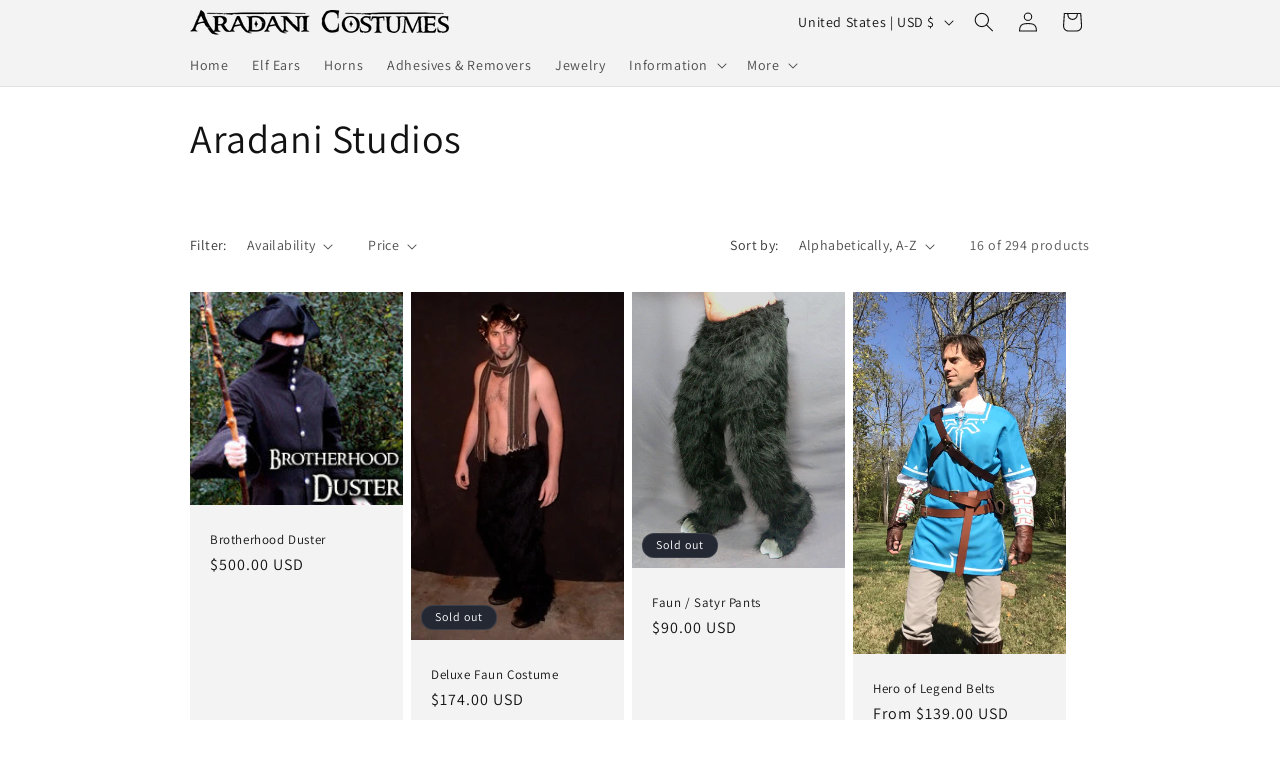

--- FILE ---
content_type: text/html; charset=utf-8
request_url: https://www.aradanicostumes.com/collections/aradani-studios/fantasy
body_size: 35147
content:
<!doctype html>
<html class="js" lang="en">
  <head>
    <meta charset="utf-8">
    <meta http-equiv="X-UA-Compatible" content="IE=edge">
    <meta name="viewport" content="width=device-width,initial-scale=1">
    <meta name="theme-color" content="">
    <link rel="canonical" href="https://www.aradanicostumes.com/collections/aradani-studios/fantasy"><link rel="icon" type="image/png" href="//www.aradanicostumes.com/cdn/shop/files/aradaniicon.png?crop=center&height=32&v=1763574579&width=32"><link rel="preconnect" href="https://fonts.shopifycdn.com" crossorigin><title>
      Aradani Studios
 &ndash; tagged "Fantasy" &ndash; Aradani Costumes</title>

    

    

<meta property="og:site_name" content="Aradani Costumes">
<meta property="og:url" content="https://www.aradanicostumes.com/collections/aradani-studios/fantasy">
<meta property="og:title" content="Aradani Studios">
<meta property="og:type" content="website">
<meta property="og:description" content="Aradani - the best costume Elf Ears in the world! Aradani specializes in fantasy, sci-fi, horror, and steampunk costumes and accessories ."><meta property="og:image" content="http://www.aradanicostumes.com/cdn/shop/files/backdrop_fb20183_lr.jpg?v=1763485120">
  <meta property="og:image:secure_url" content="https://www.aradanicostumes.com/cdn/shop/files/backdrop_fb20183_lr.jpg?v=1763485120">
  <meta property="og:image:width" content="3111">
  <meta property="og:image:height" content="1152"><meta name="twitter:card" content="summary_large_image">
<meta name="twitter:title" content="Aradani Studios">
<meta name="twitter:description" content="Aradani - the best costume Elf Ears in the world! Aradani specializes in fantasy, sci-fi, horror, and steampunk costumes and accessories .">


    <script src="//www.aradanicostumes.com/cdn/shop/t/24/assets/constants.js?v=132983761750457495441763423969" defer="defer"></script>
    <script src="//www.aradanicostumes.com/cdn/shop/t/24/assets/pubsub.js?v=25310214064522200911763423970" defer="defer"></script>
    <script src="//www.aradanicostumes.com/cdn/shop/t/24/assets/global.js?v=7301445359237545521763423969" defer="defer"></script>
    <script src="//www.aradanicostumes.com/cdn/shop/t/24/assets/details-disclosure.js?v=13653116266235556501763423969" defer="defer"></script>
    <script src="//www.aradanicostumes.com/cdn/shop/t/24/assets/details-modal.js?v=25581673532751508451763423969" defer="defer"></script>
    <script src="//www.aradanicostumes.com/cdn/shop/t/24/assets/search-form.js?v=133129549252120666541763423970" defer="defer"></script><script src="//www.aradanicostumes.com/cdn/shop/t/24/assets/animations.js?v=88693664871331136111763423968" defer="defer"></script><script>window.performance && window.performance.mark && window.performance.mark('shopify.content_for_header.start');</script><meta name="google-site-verification" content="-AjrmigXjizTcT-fPiv4QRdzztHqZMhdXyoF0q0r_6c">
<meta name="google-site-verification" content="-AjrmigXjizTcT-fPiv4QRdzztHqZMhdXyoF0q0r_6c">
<meta name="facebook-domain-verification" content="em5geydp4ahw30jqolw9t4fqb0vknn">
<meta id="shopify-digital-wallet" name="shopify-digital-wallet" content="/13531689/digital_wallets/dialog">
<meta name="shopify-checkout-api-token" content="5b133d6e61e338e0b3c98e04b8fe4b69">
<meta id="in-context-paypal-metadata" data-shop-id="13531689" data-venmo-supported="false" data-environment="production" data-locale="en_US" data-paypal-v4="true" data-currency="USD">
<link rel="alternate" type="application/atom+xml" title="Feed" href="/collections/aradani-studios/fantasy.atom" />
<link rel="alternate" type="application/json+oembed" href="https://www.aradanicostumes.com/collections/aradani-studios/fantasy.oembed">
<script async="async" src="/checkouts/internal/preloads.js?locale=en-US"></script>
<link rel="preconnect" href="https://shop.app" crossorigin="anonymous">
<script async="async" src="https://shop.app/checkouts/internal/preloads.js?locale=en-US&shop_id=13531689" crossorigin="anonymous"></script>
<script id="shopify-features" type="application/json">{"accessToken":"5b133d6e61e338e0b3c98e04b8fe4b69","betas":["rich-media-storefront-analytics"],"domain":"www.aradanicostumes.com","predictiveSearch":true,"shopId":13531689,"locale":"en"}</script>
<script>var Shopify = Shopify || {};
Shopify.shop = "aradani-costumes.myshopify.com";
Shopify.locale = "en";
Shopify.currency = {"active":"USD","rate":"1.0"};
Shopify.country = "US";
Shopify.theme = {"name":"Dawn","id":182389670207,"schema_name":"Dawn","schema_version":"15.4.1","theme_store_id":887,"role":"main"};
Shopify.theme.handle = "null";
Shopify.theme.style = {"id":null,"handle":null};
Shopify.cdnHost = "www.aradanicostumes.com/cdn";
Shopify.routes = Shopify.routes || {};
Shopify.routes.root = "/";</script>
<script type="module">!function(o){(o.Shopify=o.Shopify||{}).modules=!0}(window);</script>
<script>!function(o){function n(){var o=[];function n(){o.push(Array.prototype.slice.apply(arguments))}return n.q=o,n}var t=o.Shopify=o.Shopify||{};t.loadFeatures=n(),t.autoloadFeatures=n()}(window);</script>
<script>
  window.ShopifyPay = window.ShopifyPay || {};
  window.ShopifyPay.apiHost = "shop.app\/pay";
  window.ShopifyPay.redirectState = null;
</script>
<script id="shop-js-analytics" type="application/json">{"pageType":"collection"}</script>
<script defer="defer" async type="module" src="//www.aradanicostumes.com/cdn/shopifycloud/shop-js/modules/v2/client.init-shop-cart-sync_BN7fPSNr.en.esm.js"></script>
<script defer="defer" async type="module" src="//www.aradanicostumes.com/cdn/shopifycloud/shop-js/modules/v2/chunk.common_Cbph3Kss.esm.js"></script>
<script defer="defer" async type="module" src="//www.aradanicostumes.com/cdn/shopifycloud/shop-js/modules/v2/chunk.modal_DKumMAJ1.esm.js"></script>
<script type="module">
  await import("//www.aradanicostumes.com/cdn/shopifycloud/shop-js/modules/v2/client.init-shop-cart-sync_BN7fPSNr.en.esm.js");
await import("//www.aradanicostumes.com/cdn/shopifycloud/shop-js/modules/v2/chunk.common_Cbph3Kss.esm.js");
await import("//www.aradanicostumes.com/cdn/shopifycloud/shop-js/modules/v2/chunk.modal_DKumMAJ1.esm.js");

  window.Shopify.SignInWithShop?.initShopCartSync?.({"fedCMEnabled":true,"windoidEnabled":true});

</script>
<script>
  window.Shopify = window.Shopify || {};
  if (!window.Shopify.featureAssets) window.Shopify.featureAssets = {};
  window.Shopify.featureAssets['shop-js'] = {"shop-cart-sync":["modules/v2/client.shop-cart-sync_CJVUk8Jm.en.esm.js","modules/v2/chunk.common_Cbph3Kss.esm.js","modules/v2/chunk.modal_DKumMAJ1.esm.js"],"init-fed-cm":["modules/v2/client.init-fed-cm_7Fvt41F4.en.esm.js","modules/v2/chunk.common_Cbph3Kss.esm.js","modules/v2/chunk.modal_DKumMAJ1.esm.js"],"init-shop-email-lookup-coordinator":["modules/v2/client.init-shop-email-lookup-coordinator_Cc088_bR.en.esm.js","modules/v2/chunk.common_Cbph3Kss.esm.js","modules/v2/chunk.modal_DKumMAJ1.esm.js"],"init-windoid":["modules/v2/client.init-windoid_hPopwJRj.en.esm.js","modules/v2/chunk.common_Cbph3Kss.esm.js","modules/v2/chunk.modal_DKumMAJ1.esm.js"],"shop-button":["modules/v2/client.shop-button_B0jaPSNF.en.esm.js","modules/v2/chunk.common_Cbph3Kss.esm.js","modules/v2/chunk.modal_DKumMAJ1.esm.js"],"shop-cash-offers":["modules/v2/client.shop-cash-offers_DPIskqss.en.esm.js","modules/v2/chunk.common_Cbph3Kss.esm.js","modules/v2/chunk.modal_DKumMAJ1.esm.js"],"shop-toast-manager":["modules/v2/client.shop-toast-manager_CK7RT69O.en.esm.js","modules/v2/chunk.common_Cbph3Kss.esm.js","modules/v2/chunk.modal_DKumMAJ1.esm.js"],"init-shop-cart-sync":["modules/v2/client.init-shop-cart-sync_BN7fPSNr.en.esm.js","modules/v2/chunk.common_Cbph3Kss.esm.js","modules/v2/chunk.modal_DKumMAJ1.esm.js"],"init-customer-accounts-sign-up":["modules/v2/client.init-customer-accounts-sign-up_CfPf4CXf.en.esm.js","modules/v2/client.shop-login-button_DeIztwXF.en.esm.js","modules/v2/chunk.common_Cbph3Kss.esm.js","modules/v2/chunk.modal_DKumMAJ1.esm.js"],"pay-button":["modules/v2/client.pay-button_CgIwFSYN.en.esm.js","modules/v2/chunk.common_Cbph3Kss.esm.js","modules/v2/chunk.modal_DKumMAJ1.esm.js"],"init-customer-accounts":["modules/v2/client.init-customer-accounts_DQ3x16JI.en.esm.js","modules/v2/client.shop-login-button_DeIztwXF.en.esm.js","modules/v2/chunk.common_Cbph3Kss.esm.js","modules/v2/chunk.modal_DKumMAJ1.esm.js"],"avatar":["modules/v2/client.avatar_BTnouDA3.en.esm.js"],"init-shop-for-new-customer-accounts":["modules/v2/client.init-shop-for-new-customer-accounts_CsZy_esa.en.esm.js","modules/v2/client.shop-login-button_DeIztwXF.en.esm.js","modules/v2/chunk.common_Cbph3Kss.esm.js","modules/v2/chunk.modal_DKumMAJ1.esm.js"],"shop-follow-button":["modules/v2/client.shop-follow-button_BRMJjgGd.en.esm.js","modules/v2/chunk.common_Cbph3Kss.esm.js","modules/v2/chunk.modal_DKumMAJ1.esm.js"],"checkout-modal":["modules/v2/client.checkout-modal_B9Drz_yf.en.esm.js","modules/v2/chunk.common_Cbph3Kss.esm.js","modules/v2/chunk.modal_DKumMAJ1.esm.js"],"shop-login-button":["modules/v2/client.shop-login-button_DeIztwXF.en.esm.js","modules/v2/chunk.common_Cbph3Kss.esm.js","modules/v2/chunk.modal_DKumMAJ1.esm.js"],"lead-capture":["modules/v2/client.lead-capture_DXYzFM3R.en.esm.js","modules/v2/chunk.common_Cbph3Kss.esm.js","modules/v2/chunk.modal_DKumMAJ1.esm.js"],"shop-login":["modules/v2/client.shop-login_CA5pJqmO.en.esm.js","modules/v2/chunk.common_Cbph3Kss.esm.js","modules/v2/chunk.modal_DKumMAJ1.esm.js"],"payment-terms":["modules/v2/client.payment-terms_BxzfvcZJ.en.esm.js","modules/v2/chunk.common_Cbph3Kss.esm.js","modules/v2/chunk.modal_DKumMAJ1.esm.js"]};
</script>
<script>(function() {
  var isLoaded = false;
  function asyncLoad() {
    if (isLoaded) return;
    isLoaded = true;
    var urls = ["https:\/\/www.improvedcontactform.com\/icf.js?shop=aradani-costumes.myshopify.com","https:\/\/static.mailerlite.com\/data\/a\/1628\/1628126\/universal_f5x1v2e4l2.js?shop=aradani-costumes.myshopify.com","https:\/\/ecommplugins-scripts.trustpilot.com\/v2.1\/js\/header.min.js?settings=eyJrZXkiOiI3M2JjVHdUZ1BVWDFUbFZ4IiwicyI6Im5vbmUifQ==\u0026shop=aradani-costumes.myshopify.com","https:\/\/ecommplugins-trustboxsettings.trustpilot.com\/aradani-costumes.myshopify.com.js?settings=1653674143518\u0026shop=aradani-costumes.myshopify.com","\/\/cdn.shopify.com\/proxy\/6a28fc5fa55a9bccaa955016ae9b96d90289dd605c6b32afbcf90e0b5f54ca97\/static.cdn.printful.com\/static\/js\/external\/shopify-product-customizer.js?v=0.28\u0026shop=aradani-costumes.myshopify.com\u0026sp-cache-control=cHVibGljLCBtYXgtYWdlPTkwMA","https:\/\/pfp-app.herokuapp.com\/get_script\/e036c6cc219411eeb3b6aa39725b1de4.js?v=980305\u0026shop=aradani-costumes.myshopify.com"];
    for (var i = 0; i < urls.length; i++) {
      var s = document.createElement('script');
      s.type = 'text/javascript';
      s.async = true;
      s.src = urls[i];
      var x = document.getElementsByTagName('script')[0];
      x.parentNode.insertBefore(s, x);
    }
  };
  if(window.attachEvent) {
    window.attachEvent('onload', asyncLoad);
  } else {
    window.addEventListener('load', asyncLoad, false);
  }
})();</script>
<script id="__st">var __st={"a":13531689,"offset":-21600,"reqid":"dece3a0b-6bd9-43b5-b49e-d863f6fdc807-1769818398","pageurl":"www.aradanicostumes.com\/collections\/aradani-studios\/fantasy","u":"5652f1d2a321","p":"collection","rtyp":"collection","rid":370528838};</script>
<script>window.ShopifyPaypalV4VisibilityTracking = true;</script>
<script id="captcha-bootstrap">!function(){'use strict';const t='contact',e='account',n='new_comment',o=[[t,t],['blogs',n],['comments',n],[t,'customer']],c=[[e,'customer_login'],[e,'guest_login'],[e,'recover_customer_password'],[e,'create_customer']],r=t=>t.map((([t,e])=>`form[action*='/${t}']:not([data-nocaptcha='true']) input[name='form_type'][value='${e}']`)).join(','),a=t=>()=>t?[...document.querySelectorAll(t)].map((t=>t.form)):[];function s(){const t=[...o],e=r(t);return a(e)}const i='password',u='form_key',d=['recaptcha-v3-token','g-recaptcha-response','h-captcha-response',i],f=()=>{try{return window.sessionStorage}catch{return}},m='__shopify_v',_=t=>t.elements[u];function p(t,e,n=!1){try{const o=window.sessionStorage,c=JSON.parse(o.getItem(e)),{data:r}=function(t){const{data:e,action:n}=t;return t[m]||n?{data:e,action:n}:{data:t,action:n}}(c);for(const[e,n]of Object.entries(r))t.elements[e]&&(t.elements[e].value=n);n&&o.removeItem(e)}catch(o){console.error('form repopulation failed',{error:o})}}const l='form_type',E='cptcha';function T(t){t.dataset[E]=!0}const w=window,h=w.document,L='Shopify',v='ce_forms',y='captcha';let A=!1;((t,e)=>{const n=(g='f06e6c50-85a8-45c8-87d0-21a2b65856fe',I='https://cdn.shopify.com/shopifycloud/storefront-forms-hcaptcha/ce_storefront_forms_captcha_hcaptcha.v1.5.2.iife.js',D={infoText:'Protected by hCaptcha',privacyText:'Privacy',termsText:'Terms'},(t,e,n)=>{const o=w[L][v],c=o.bindForm;if(c)return c(t,g,e,D).then(n);var r;o.q.push([[t,g,e,D],n]),r=I,A||(h.body.append(Object.assign(h.createElement('script'),{id:'captcha-provider',async:!0,src:r})),A=!0)});var g,I,D;w[L]=w[L]||{},w[L][v]=w[L][v]||{},w[L][v].q=[],w[L][y]=w[L][y]||{},w[L][y].protect=function(t,e){n(t,void 0,e),T(t)},Object.freeze(w[L][y]),function(t,e,n,w,h,L){const[v,y,A,g]=function(t,e,n){const i=e?o:[],u=t?c:[],d=[...i,...u],f=r(d),m=r(i),_=r(d.filter((([t,e])=>n.includes(e))));return[a(f),a(m),a(_),s()]}(w,h,L),I=t=>{const e=t.target;return e instanceof HTMLFormElement?e:e&&e.form},D=t=>v().includes(t);t.addEventListener('submit',(t=>{const e=I(t);if(!e)return;const n=D(e)&&!e.dataset.hcaptchaBound&&!e.dataset.recaptchaBound,o=_(e),c=g().includes(e)&&(!o||!o.value);(n||c)&&t.preventDefault(),c&&!n&&(function(t){try{if(!f())return;!function(t){const e=f();if(!e)return;const n=_(t);if(!n)return;const o=n.value;o&&e.removeItem(o)}(t);const e=Array.from(Array(32),(()=>Math.random().toString(36)[2])).join('');!function(t,e){_(t)||t.append(Object.assign(document.createElement('input'),{type:'hidden',name:u})),t.elements[u].value=e}(t,e),function(t,e){const n=f();if(!n)return;const o=[...t.querySelectorAll(`input[type='${i}']`)].map((({name:t})=>t)),c=[...d,...o],r={};for(const[a,s]of new FormData(t).entries())c.includes(a)||(r[a]=s);n.setItem(e,JSON.stringify({[m]:1,action:t.action,data:r}))}(t,e)}catch(e){console.error('failed to persist form',e)}}(e),e.submit())}));const S=(t,e)=>{t&&!t.dataset[E]&&(n(t,e.some((e=>e===t))),T(t))};for(const o of['focusin','change'])t.addEventListener(o,(t=>{const e=I(t);D(e)&&S(e,y())}));const B=e.get('form_key'),M=e.get(l),P=B&&M;t.addEventListener('DOMContentLoaded',(()=>{const t=y();if(P)for(const e of t)e.elements[l].value===M&&p(e,B);[...new Set([...A(),...v().filter((t=>'true'===t.dataset.shopifyCaptcha))])].forEach((e=>S(e,t)))}))}(h,new URLSearchParams(w.location.search),n,t,e,['guest_login'])})(!0,!0)}();</script>
<script integrity="sha256-4kQ18oKyAcykRKYeNunJcIwy7WH5gtpwJnB7kiuLZ1E=" data-source-attribution="shopify.loadfeatures" defer="defer" src="//www.aradanicostumes.com/cdn/shopifycloud/storefront/assets/storefront/load_feature-a0a9edcb.js" crossorigin="anonymous"></script>
<script crossorigin="anonymous" defer="defer" src="//www.aradanicostumes.com/cdn/shopifycloud/storefront/assets/shopify_pay/storefront-65b4c6d7.js?v=20250812"></script>
<script data-source-attribution="shopify.dynamic_checkout.dynamic.init">var Shopify=Shopify||{};Shopify.PaymentButton=Shopify.PaymentButton||{isStorefrontPortableWallets:!0,init:function(){window.Shopify.PaymentButton.init=function(){};var t=document.createElement("script");t.src="https://www.aradanicostumes.com/cdn/shopifycloud/portable-wallets/latest/portable-wallets.en.js",t.type="module",document.head.appendChild(t)}};
</script>
<script data-source-attribution="shopify.dynamic_checkout.buyer_consent">
  function portableWalletsHideBuyerConsent(e){var t=document.getElementById("shopify-buyer-consent"),n=document.getElementById("shopify-subscription-policy-button");t&&n&&(t.classList.add("hidden"),t.setAttribute("aria-hidden","true"),n.removeEventListener("click",e))}function portableWalletsShowBuyerConsent(e){var t=document.getElementById("shopify-buyer-consent"),n=document.getElementById("shopify-subscription-policy-button");t&&n&&(t.classList.remove("hidden"),t.removeAttribute("aria-hidden"),n.addEventListener("click",e))}window.Shopify?.PaymentButton&&(window.Shopify.PaymentButton.hideBuyerConsent=portableWalletsHideBuyerConsent,window.Shopify.PaymentButton.showBuyerConsent=portableWalletsShowBuyerConsent);
</script>
<script data-source-attribution="shopify.dynamic_checkout.cart.bootstrap">document.addEventListener("DOMContentLoaded",(function(){function t(){return document.querySelector("shopify-accelerated-checkout-cart, shopify-accelerated-checkout")}if(t())Shopify.PaymentButton.init();else{new MutationObserver((function(e,n){t()&&(Shopify.PaymentButton.init(),n.disconnect())})).observe(document.body,{childList:!0,subtree:!0})}}));
</script>
<link id="shopify-accelerated-checkout-styles" rel="stylesheet" media="screen" href="https://www.aradanicostumes.com/cdn/shopifycloud/portable-wallets/latest/accelerated-checkout-backwards-compat.css" crossorigin="anonymous">
<style id="shopify-accelerated-checkout-cart">
        #shopify-buyer-consent {
  margin-top: 1em;
  display: inline-block;
  width: 100%;
}

#shopify-buyer-consent.hidden {
  display: none;
}

#shopify-subscription-policy-button {
  background: none;
  border: none;
  padding: 0;
  text-decoration: underline;
  font-size: inherit;
  cursor: pointer;
}

#shopify-subscription-policy-button::before {
  box-shadow: none;
}

      </style>
<script id="sections-script" data-sections="header" defer="defer" src="//www.aradanicostumes.com/cdn/shop/t/24/compiled_assets/scripts.js?v=793"></script>
<script>window.performance && window.performance.mark && window.performance.mark('shopify.content_for_header.end');</script>


    <style data-shopify>
      @font-face {
  font-family: Assistant;
  font-weight: 400;
  font-style: normal;
  font-display: swap;
  src: url("//www.aradanicostumes.com/cdn/fonts/assistant/assistant_n4.9120912a469cad1cc292572851508ca49d12e768.woff2") format("woff2"),
       url("//www.aradanicostumes.com/cdn/fonts/assistant/assistant_n4.6e9875ce64e0fefcd3f4446b7ec9036b3ddd2985.woff") format("woff");
}

      @font-face {
  font-family: Assistant;
  font-weight: 700;
  font-style: normal;
  font-display: swap;
  src: url("//www.aradanicostumes.com/cdn/fonts/assistant/assistant_n7.bf44452348ec8b8efa3aa3068825305886b1c83c.woff2") format("woff2"),
       url("//www.aradanicostumes.com/cdn/fonts/assistant/assistant_n7.0c887fee83f6b3bda822f1150b912c72da0f7b64.woff") format("woff");
}

      
      
      @font-face {
  font-family: Assistant;
  font-weight: 400;
  font-style: normal;
  font-display: swap;
  src: url("//www.aradanicostumes.com/cdn/fonts/assistant/assistant_n4.9120912a469cad1cc292572851508ca49d12e768.woff2") format("woff2"),
       url("//www.aradanicostumes.com/cdn/fonts/assistant/assistant_n4.6e9875ce64e0fefcd3f4446b7ec9036b3ddd2985.woff") format("woff");
}


      
        :root,
        .color-scheme-1 {
          --color-background: 255,255,255;
        
          --gradient-background: #ffffff;
        

        

        --color-foreground: 18,18,18;
        --color-background-contrast: 191,191,191;
        --color-shadow: 18,18,18;
        --color-button: 7,67,37;
        --color-button-text: 255,255,255;
        --color-secondary-button: 255,255,255;
        --color-secondary-button-text: 18,18,18;
        --color-link: 18,18,18;
        --color-badge-foreground: 18,18,18;
        --color-badge-background: 255,255,255;
        --color-badge-border: 18,18,18;
        --payment-terms-background-color: rgb(255 255 255);
      }
      
        
        .color-scheme-2 {
          --color-background: 243,243,243;
        
          --gradient-background: #f3f3f3;
        

        

        --color-foreground: 18,18,18;
        --color-background-contrast: 179,179,179;
        --color-shadow: 18,18,18;
        --color-button: 18,18,18;
        --color-button-text: 243,243,243;
        --color-secondary-button: 243,243,243;
        --color-secondary-button-text: 18,18,18;
        --color-link: 18,18,18;
        --color-badge-foreground: 18,18,18;
        --color-badge-background: 243,243,243;
        --color-badge-border: 18,18,18;
        --payment-terms-background-color: rgb(243 243 243);
      }
      
        
        .color-scheme-3 {
          --color-background: 36,40,51;
        
          --gradient-background: #242833;
        

        

        --color-foreground: 255,255,255;
        --color-background-contrast: 47,52,66;
        --color-shadow: 18,18,18;
        --color-button: 255,255,255;
        --color-button-text: 0,0,0;
        --color-secondary-button: 36,40,51;
        --color-secondary-button-text: 255,255,255;
        --color-link: 255,255,255;
        --color-badge-foreground: 255,255,255;
        --color-badge-background: 36,40,51;
        --color-badge-border: 255,255,255;
        --payment-terms-background-color: rgb(36 40 51);
      }
      
        
        .color-scheme-4 {
          --color-background: 18,18,18;
        
          --gradient-background: #121212;
        

        

        --color-foreground: 255,255,255;
        --color-background-contrast: 146,146,146;
        --color-shadow: 18,18,18;
        --color-button: 255,255,255;
        --color-button-text: 18,18,18;
        --color-secondary-button: 18,18,18;
        --color-secondary-button-text: 255,255,255;
        --color-link: 255,255,255;
        --color-badge-foreground: 255,255,255;
        --color-badge-background: 18,18,18;
        --color-badge-border: 255,255,255;
        --payment-terms-background-color: rgb(18 18 18);
      }
      
        
        .color-scheme-5 {
          --color-background: 51,79,180;
        
          --gradient-background: #334fb4;
        

        

        --color-foreground: 255,255,255;
        --color-background-contrast: 23,35,81;
        --color-shadow: 18,18,18;
        --color-button: 255,255,255;
        --color-button-text: 51,79,180;
        --color-secondary-button: 51,79,180;
        --color-secondary-button-text: 255,255,255;
        --color-link: 255,255,255;
        --color-badge-foreground: 255,255,255;
        --color-badge-background: 51,79,180;
        --color-badge-border: 255,255,255;
        --payment-terms-background-color: rgb(51 79 180);
      }
      

      body, .color-scheme-1, .color-scheme-2, .color-scheme-3, .color-scheme-4, .color-scheme-5 {
        color: rgba(var(--color-foreground), 0.75);
        background-color: rgb(var(--color-background));
      }

      :root {
        --font-body-family: Assistant, sans-serif;
        --font-body-style: normal;
        --font-body-weight: 400;
        --font-body-weight-bold: 700;

        --font-heading-family: Assistant, sans-serif;
        --font-heading-style: normal;
        --font-heading-weight: 400;

        --font-body-scale: 1.0;
        --font-heading-scale: 1.0;

        --media-padding: px;
        --media-border-opacity: 0.05;
        --media-border-width: 1px;
        --media-radius: 0px;
        --media-shadow-opacity: 0.0;
        --media-shadow-horizontal-offset: 0px;
        --media-shadow-vertical-offset: 4px;
        --media-shadow-blur-radius: 5px;
        --media-shadow-visible: 0;

        --page-width: 100rem;
        --page-width-margin: 0rem;

        --product-card-image-padding: 0.0rem;
        --product-card-corner-radius: 0.0rem;
        --product-card-text-alignment: left;
        --product-card-border-width: 0.0rem;
        --product-card-border-opacity: 0.1;
        --product-card-shadow-opacity: 0.0;
        --product-card-shadow-visible: 0;
        --product-card-shadow-horizontal-offset: 0.0rem;
        --product-card-shadow-vertical-offset: 0.4rem;
        --product-card-shadow-blur-radius: 0.5rem;

        --collection-card-image-padding: 0.0rem;
        --collection-card-corner-radius: 0.0rem;
        --collection-card-text-alignment: left;
        --collection-card-border-width: 0.0rem;
        --collection-card-border-opacity: 0.1;
        --collection-card-shadow-opacity: 0.0;
        --collection-card-shadow-visible: 0;
        --collection-card-shadow-horizontal-offset: 0.0rem;
        --collection-card-shadow-vertical-offset: 0.4rem;
        --collection-card-shadow-blur-radius: 0.5rem;

        --blog-card-image-padding: 0.0rem;
        --blog-card-corner-radius: 0.0rem;
        --blog-card-text-alignment: left;
        --blog-card-border-width: 0.0rem;
        --blog-card-border-opacity: 0.1;
        --blog-card-shadow-opacity: 0.0;
        --blog-card-shadow-visible: 0;
        --blog-card-shadow-horizontal-offset: 0.0rem;
        --blog-card-shadow-vertical-offset: 0.4rem;
        --blog-card-shadow-blur-radius: 0.5rem;

        --badge-corner-radius: 4.0rem;

        --popup-border-width: 1px;
        --popup-border-opacity: 0.1;
        --popup-corner-radius: 0px;
        --popup-shadow-opacity: 0.05;
        --popup-shadow-horizontal-offset: 0px;
        --popup-shadow-vertical-offset: 4px;
        --popup-shadow-blur-radius: 5px;

        --drawer-border-width: 1px;
        --drawer-border-opacity: 0.1;
        --drawer-shadow-opacity: 0.0;
        --drawer-shadow-horizontal-offset: 0px;
        --drawer-shadow-vertical-offset: 4px;
        --drawer-shadow-blur-radius: 5px;

        --spacing-sections-desktop: 0px;
        --spacing-sections-mobile: 0px;

        --grid-desktop-vertical-spacing: 8px;
        --grid-desktop-horizontal-spacing: 8px;
        --grid-mobile-vertical-spacing: 4px;
        --grid-mobile-horizontal-spacing: 4px;

        --text-boxes-border-opacity: 0.1;
        --text-boxes-border-width: 0px;
        --text-boxes-radius: 0px;
        --text-boxes-shadow-opacity: 0.0;
        --text-boxes-shadow-visible: 0;
        --text-boxes-shadow-horizontal-offset: 0px;
        --text-boxes-shadow-vertical-offset: 4px;
        --text-boxes-shadow-blur-radius: 5px;

        --buttons-radius: 0px;
        --buttons-radius-outset: 0px;
        --buttons-border-width: 1px;
        --buttons-border-opacity: 1.0;
        --buttons-shadow-opacity: 0.0;
        --buttons-shadow-visible: 0;
        --buttons-shadow-horizontal-offset: 0px;
        --buttons-shadow-vertical-offset: 4px;
        --buttons-shadow-blur-radius: 5px;
        --buttons-border-offset: 0px;

        --inputs-radius: 0px;
        --inputs-border-width: 1px;
        --inputs-border-opacity: 0.55;
        --inputs-shadow-opacity: 0.0;
        --inputs-shadow-horizontal-offset: 0px;
        --inputs-margin-offset: 0px;
        --inputs-shadow-vertical-offset: 4px;
        --inputs-shadow-blur-radius: 5px;
        --inputs-radius-outset: 0px;

        --variant-pills-radius: 40px;
        --variant-pills-border-width: 1px;
        --variant-pills-border-opacity: 0.55;
        --variant-pills-shadow-opacity: 0.0;
        --variant-pills-shadow-horizontal-offset: 0px;
        --variant-pills-shadow-vertical-offset: 4px;
        --variant-pills-shadow-blur-radius: 5px;
      }

      *,
      *::before,
      *::after {
        box-sizing: inherit;
      }

      html {
        box-sizing: border-box;
        font-size: calc(var(--font-body-scale) * 62.5%);
        height: 100%;
      }

      body {
        display: grid;
        grid-template-rows: auto auto 1fr auto;
        grid-template-columns: 100%;
        min-height: 100%;
        margin: 0;
        font-size: 1.5rem;
        letter-spacing: 0.06rem;
        line-height: calc(1 + 0.8 / var(--font-body-scale));
        font-family: var(--font-body-family);
        font-style: var(--font-body-style);
        font-weight: var(--font-body-weight);
      }

      @media screen and (min-width: 750px) {
        body {
          font-size: 1.6rem;
        }
      }
    </style>

    <link href="//www.aradanicostumes.com/cdn/shop/t/24/assets/base.css?v=159841507637079171801763423968" rel="stylesheet" type="text/css" media="all" />
    <link rel="stylesheet" href="//www.aradanicostumes.com/cdn/shop/t/24/assets/component-cart-items.css?v=13033300910818915211763423968" media="print" onload="this.media='all'">
      <link rel="preload" as="font" href="//www.aradanicostumes.com/cdn/fonts/assistant/assistant_n4.9120912a469cad1cc292572851508ca49d12e768.woff2" type="font/woff2" crossorigin>
      

      <link rel="preload" as="font" href="//www.aradanicostumes.com/cdn/fonts/assistant/assistant_n4.9120912a469cad1cc292572851508ca49d12e768.woff2" type="font/woff2" crossorigin>
      
<link href="//www.aradanicostumes.com/cdn/shop/t/24/assets/component-localization-form.css?v=170315343355214948141763423968" rel="stylesheet" type="text/css" media="all" />
      <script src="//www.aradanicostumes.com/cdn/shop/t/24/assets/localization-form.js?v=144176611646395275351763423970" defer="defer"></script><link
        rel="stylesheet"
        href="//www.aradanicostumes.com/cdn/shop/t/24/assets/component-predictive-search.css?v=118923337488134913561763423969"
        media="print"
        onload="this.media='all'"
      ><script>
      if (Shopify.designMode) {
        document.documentElement.classList.add('shopify-design-mode');
      }
    </script>
  <link href="https://monorail-edge.shopifysvc.com" rel="dns-prefetch">
<script>(function(){if ("sendBeacon" in navigator && "performance" in window) {try {var session_token_from_headers = performance.getEntriesByType('navigation')[0].serverTiming.find(x => x.name == '_s').description;} catch {var session_token_from_headers = undefined;}var session_cookie_matches = document.cookie.match(/_shopify_s=([^;]*)/);var session_token_from_cookie = session_cookie_matches && session_cookie_matches.length === 2 ? session_cookie_matches[1] : "";var session_token = session_token_from_headers || session_token_from_cookie || "";function handle_abandonment_event(e) {var entries = performance.getEntries().filter(function(entry) {return /monorail-edge.shopifysvc.com/.test(entry.name);});if (!window.abandonment_tracked && entries.length === 0) {window.abandonment_tracked = true;var currentMs = Date.now();var navigation_start = performance.timing.navigationStart;var payload = {shop_id: 13531689,url: window.location.href,navigation_start,duration: currentMs - navigation_start,session_token,page_type: "collection"};window.navigator.sendBeacon("https://monorail-edge.shopifysvc.com/v1/produce", JSON.stringify({schema_id: "online_store_buyer_site_abandonment/1.1",payload: payload,metadata: {event_created_at_ms: currentMs,event_sent_at_ms: currentMs}}));}}window.addEventListener('pagehide', handle_abandonment_event);}}());</script>
<script id="web-pixels-manager-setup">(function e(e,d,r,n,o){if(void 0===o&&(o={}),!Boolean(null===(a=null===(i=window.Shopify)||void 0===i?void 0:i.analytics)||void 0===a?void 0:a.replayQueue)){var i,a;window.Shopify=window.Shopify||{};var t=window.Shopify;t.analytics=t.analytics||{};var s=t.analytics;s.replayQueue=[],s.publish=function(e,d,r){return s.replayQueue.push([e,d,r]),!0};try{self.performance.mark("wpm:start")}catch(e){}var l=function(){var e={modern:/Edge?\/(1{2}[4-9]|1[2-9]\d|[2-9]\d{2}|\d{4,})\.\d+(\.\d+|)|Firefox\/(1{2}[4-9]|1[2-9]\d|[2-9]\d{2}|\d{4,})\.\d+(\.\d+|)|Chrom(ium|e)\/(9{2}|\d{3,})\.\d+(\.\d+|)|(Maci|X1{2}).+ Version\/(15\.\d+|(1[6-9]|[2-9]\d|\d{3,})\.\d+)([,.]\d+|)( \(\w+\)|)( Mobile\/\w+|) Safari\/|Chrome.+OPR\/(9{2}|\d{3,})\.\d+\.\d+|(CPU[ +]OS|iPhone[ +]OS|CPU[ +]iPhone|CPU IPhone OS|CPU iPad OS)[ +]+(15[._]\d+|(1[6-9]|[2-9]\d|\d{3,})[._]\d+)([._]\d+|)|Android:?[ /-](13[3-9]|1[4-9]\d|[2-9]\d{2}|\d{4,})(\.\d+|)(\.\d+|)|Android.+Firefox\/(13[5-9]|1[4-9]\d|[2-9]\d{2}|\d{4,})\.\d+(\.\d+|)|Android.+Chrom(ium|e)\/(13[3-9]|1[4-9]\d|[2-9]\d{2}|\d{4,})\.\d+(\.\d+|)|SamsungBrowser\/([2-9]\d|\d{3,})\.\d+/,legacy:/Edge?\/(1[6-9]|[2-9]\d|\d{3,})\.\d+(\.\d+|)|Firefox\/(5[4-9]|[6-9]\d|\d{3,})\.\d+(\.\d+|)|Chrom(ium|e)\/(5[1-9]|[6-9]\d|\d{3,})\.\d+(\.\d+|)([\d.]+$|.*Safari\/(?![\d.]+ Edge\/[\d.]+$))|(Maci|X1{2}).+ Version\/(10\.\d+|(1[1-9]|[2-9]\d|\d{3,})\.\d+)([,.]\d+|)( \(\w+\)|)( Mobile\/\w+|) Safari\/|Chrome.+OPR\/(3[89]|[4-9]\d|\d{3,})\.\d+\.\d+|(CPU[ +]OS|iPhone[ +]OS|CPU[ +]iPhone|CPU IPhone OS|CPU iPad OS)[ +]+(10[._]\d+|(1[1-9]|[2-9]\d|\d{3,})[._]\d+)([._]\d+|)|Android:?[ /-](13[3-9]|1[4-9]\d|[2-9]\d{2}|\d{4,})(\.\d+|)(\.\d+|)|Mobile Safari.+OPR\/([89]\d|\d{3,})\.\d+\.\d+|Android.+Firefox\/(13[5-9]|1[4-9]\d|[2-9]\d{2}|\d{4,})\.\d+(\.\d+|)|Android.+Chrom(ium|e)\/(13[3-9]|1[4-9]\d|[2-9]\d{2}|\d{4,})\.\d+(\.\d+|)|Android.+(UC? ?Browser|UCWEB|U3)[ /]?(15\.([5-9]|\d{2,})|(1[6-9]|[2-9]\d|\d{3,})\.\d+)\.\d+|SamsungBrowser\/(5\.\d+|([6-9]|\d{2,})\.\d+)|Android.+MQ{2}Browser\/(14(\.(9|\d{2,})|)|(1[5-9]|[2-9]\d|\d{3,})(\.\d+|))(\.\d+|)|K[Aa][Ii]OS\/(3\.\d+|([4-9]|\d{2,})\.\d+)(\.\d+|)/},d=e.modern,r=e.legacy,n=navigator.userAgent;return n.match(d)?"modern":n.match(r)?"legacy":"unknown"}(),u="modern"===l?"modern":"legacy",c=(null!=n?n:{modern:"",legacy:""})[u],f=function(e){return[e.baseUrl,"/wpm","/b",e.hashVersion,"modern"===e.buildTarget?"m":"l",".js"].join("")}({baseUrl:d,hashVersion:r,buildTarget:u}),m=function(e){var d=e.version,r=e.bundleTarget,n=e.surface,o=e.pageUrl,i=e.monorailEndpoint;return{emit:function(e){var a=e.status,t=e.errorMsg,s=(new Date).getTime(),l=JSON.stringify({metadata:{event_sent_at_ms:s},events:[{schema_id:"web_pixels_manager_load/3.1",payload:{version:d,bundle_target:r,page_url:o,status:a,surface:n,error_msg:t},metadata:{event_created_at_ms:s}}]});if(!i)return console&&console.warn&&console.warn("[Web Pixels Manager] No Monorail endpoint provided, skipping logging."),!1;try{return self.navigator.sendBeacon.bind(self.navigator)(i,l)}catch(e){}var u=new XMLHttpRequest;try{return u.open("POST",i,!0),u.setRequestHeader("Content-Type","text/plain"),u.send(l),!0}catch(e){return console&&console.warn&&console.warn("[Web Pixels Manager] Got an unhandled error while logging to Monorail."),!1}}}}({version:r,bundleTarget:l,surface:e.surface,pageUrl:self.location.href,monorailEndpoint:e.monorailEndpoint});try{o.browserTarget=l,function(e){var d=e.src,r=e.async,n=void 0===r||r,o=e.onload,i=e.onerror,a=e.sri,t=e.scriptDataAttributes,s=void 0===t?{}:t,l=document.createElement("script"),u=document.querySelector("head"),c=document.querySelector("body");if(l.async=n,l.src=d,a&&(l.integrity=a,l.crossOrigin="anonymous"),s)for(var f in s)if(Object.prototype.hasOwnProperty.call(s,f))try{l.dataset[f]=s[f]}catch(e){}if(o&&l.addEventListener("load",o),i&&l.addEventListener("error",i),u)u.appendChild(l);else{if(!c)throw new Error("Did not find a head or body element to append the script");c.appendChild(l)}}({src:f,async:!0,onload:function(){if(!function(){var e,d;return Boolean(null===(d=null===(e=window.Shopify)||void 0===e?void 0:e.analytics)||void 0===d?void 0:d.initialized)}()){var d=window.webPixelsManager.init(e)||void 0;if(d){var r=window.Shopify.analytics;r.replayQueue.forEach((function(e){var r=e[0],n=e[1],o=e[2];d.publishCustomEvent(r,n,o)})),r.replayQueue=[],r.publish=d.publishCustomEvent,r.visitor=d.visitor,r.initialized=!0}}},onerror:function(){return m.emit({status:"failed",errorMsg:"".concat(f," has failed to load")})},sri:function(e){var d=/^sha384-[A-Za-z0-9+/=]+$/;return"string"==typeof e&&d.test(e)}(c)?c:"",scriptDataAttributes:o}),m.emit({status:"loading"})}catch(e){m.emit({status:"failed",errorMsg:(null==e?void 0:e.message)||"Unknown error"})}}})({shopId: 13531689,storefrontBaseUrl: "https://www.aradanicostumes.com",extensionsBaseUrl: "https://extensions.shopifycdn.com/cdn/shopifycloud/web-pixels-manager",monorailEndpoint: "https://monorail-edge.shopifysvc.com/unstable/produce_batch",surface: "storefront-renderer",enabledBetaFlags: ["2dca8a86"],webPixelsConfigList: [{"id":"2140733759","configuration":"{\"ti\":\"343227207\",\"endpoint\":\"https:\/\/bat.bing.com\/action\/0\"}","eventPayloadVersion":"v1","runtimeContext":"STRICT","scriptVersion":"5ee93563fe31b11d2d65e2f09a5229dc","type":"APP","apiClientId":2997493,"privacyPurposes":["ANALYTICS","MARKETING","SALE_OF_DATA"],"dataSharingAdjustments":{"protectedCustomerApprovalScopes":["read_customer_personal_data"]}},{"id":"819069247","configuration":"{\"config\":\"{\\\"google_tag_ids\\\":[\\\"AW-881971347\\\",\\\"GT-5NR36HR\\\"],\\\"target_country\\\":\\\"US\\\",\\\"gtag_events\\\":[{\\\"type\\\":\\\"begin_checkout\\\",\\\"action_label\\\":[\\\"G-J55YBVSL43\\\",\\\"AW-881971347\\\/7iXICLix1KYBEJOhx6QD\\\"]},{\\\"type\\\":\\\"search\\\",\\\"action_label\\\":[\\\"G-J55YBVSL43\\\",\\\"AW-881971347\\\/PhHaCLux1KYBEJOhx6QD\\\"]},{\\\"type\\\":\\\"view_item\\\",\\\"action_label\\\":[\\\"G-J55YBVSL43\\\",\\\"AW-881971347\\\/sqlsCJig1KYBEJOhx6QD\\\",\\\"MC-Z55LBTQYKC\\\"]},{\\\"type\\\":\\\"purchase\\\",\\\"action_label\\\":[\\\"G-J55YBVSL43\\\",\\\"AW-881971347\\\/WkiuCJWg1KYBEJOhx6QD\\\",\\\"MC-Z55LBTQYKC\\\"]},{\\\"type\\\":\\\"page_view\\\",\\\"action_label\\\":[\\\"G-J55YBVSL43\\\",\\\"AW-881971347\\\/25TWCJKg1KYBEJOhx6QD\\\",\\\"MC-Z55LBTQYKC\\\"]},{\\\"type\\\":\\\"add_payment_info\\\",\\\"action_label\\\":[\\\"G-J55YBVSL43\\\",\\\"AW-881971347\\\/oJVeCL6x1KYBEJOhx6QD\\\"]},{\\\"type\\\":\\\"add_to_cart\\\",\\\"action_label\\\":[\\\"G-J55YBVSL43\\\",\\\"AW-881971347\\\/WCjaCLWx1KYBEJOhx6QD\\\"]}],\\\"enable_monitoring_mode\\\":false}\"}","eventPayloadVersion":"v1","runtimeContext":"OPEN","scriptVersion":"b2a88bafab3e21179ed38636efcd8a93","type":"APP","apiClientId":1780363,"privacyPurposes":[],"dataSharingAdjustments":{"protectedCustomerApprovalScopes":["read_customer_address","read_customer_email","read_customer_name","read_customer_personal_data","read_customer_phone"]}},{"id":"shopify-app-pixel","configuration":"{}","eventPayloadVersion":"v1","runtimeContext":"STRICT","scriptVersion":"0450","apiClientId":"shopify-pixel","type":"APP","privacyPurposes":["ANALYTICS","MARKETING"]},{"id":"shopify-custom-pixel","eventPayloadVersion":"v1","runtimeContext":"LAX","scriptVersion":"0450","apiClientId":"shopify-pixel","type":"CUSTOM","privacyPurposes":["ANALYTICS","MARKETING"]}],isMerchantRequest: false,initData: {"shop":{"name":"Aradani Costumes","paymentSettings":{"currencyCode":"USD"},"myshopifyDomain":"aradani-costumes.myshopify.com","countryCode":"US","storefrontUrl":"https:\/\/www.aradanicostumes.com"},"customer":null,"cart":null,"checkout":null,"productVariants":[],"purchasingCompany":null},},"https://www.aradanicostumes.com/cdn","1d2a099fw23dfb22ep557258f5m7a2edbae",{"modern":"","legacy":""},{"shopId":"13531689","storefrontBaseUrl":"https:\/\/www.aradanicostumes.com","extensionBaseUrl":"https:\/\/extensions.shopifycdn.com\/cdn\/shopifycloud\/web-pixels-manager","surface":"storefront-renderer","enabledBetaFlags":"[\"2dca8a86\"]","isMerchantRequest":"false","hashVersion":"1d2a099fw23dfb22ep557258f5m7a2edbae","publish":"custom","events":"[[\"page_viewed\",{}],[\"collection_viewed\",{\"collection\":{\"id\":\"370528838\",\"title\":\"Aradani Studios\",\"productVariants\":[{\"price\":{\"amount\":500.0,\"currencyCode\":\"USD\"},\"product\":{\"title\":\"Brotherhood Duster\",\"vendor\":\"Aradani Studios\",\"id\":\"9082034566\",\"untranslatedTitle\":\"Brotherhood Duster\",\"url\":\"\/products\/brotherhood-duster\",\"type\":\"\"},\"id\":\"33151216838\",\"image\":{\"src\":\"\/\/www.aradanicostumes.com\/cdn\/shop\/products\/duster_sq.jpg?v=1481234148\"},\"sku\":\"\",\"title\":\"Default Title\",\"untranslatedTitle\":\"Default Title\"},{\"price\":{\"amount\":174.0,\"currencyCode\":\"USD\"},\"product\":{\"title\":\"Deluxe Faun Costume\",\"vendor\":\"Aradani Studios\",\"id\":\"8936130886\",\"untranslatedTitle\":\"Deluxe Faun Costume\",\"url\":\"\/products\/deluxe-faun-costume\",\"type\":\"Costume\"},\"id\":\"32800179257415\",\"image\":{\"src\":\"\/\/www.aradanicostumes.com\/cdn\/shop\/products\/faun_satyr_web.jpg?v=1479321208\"},\"sku\":\"\",\"title\":\"Default Title\",\"untranslatedTitle\":\"Default Title\"},{\"price\":{\"amount\":90.0,\"currencyCode\":\"USD\"},\"product\":{\"title\":\"Faun \/ Satyr Pants\",\"vendor\":\"Aradani Studios\",\"id\":\"8945940358\",\"untranslatedTitle\":\"Faun \/ Satyr Pants\",\"url\":\"\/products\/faun-satyr-pants\",\"type\":\"\"},\"id\":\"32537347846\",\"image\":{\"src\":\"\/\/www.aradanicostumes.com\/cdn\/shop\/products\/faunpants.jpg?v=1479410557\"},\"sku\":\"\",\"title\":\"White\",\"untranslatedTitle\":\"White\"},{\"price\":{\"amount\":139.0,\"currencyCode\":\"USD\"},\"product\":{\"title\":\"Hero of Legend Belts\",\"vendor\":\"Aradani Studios\",\"id\":\"8945972550\",\"untranslatedTitle\":\"Hero of Legend Belts\",\"url\":\"\/products\/hero-of-legend-belts\",\"type\":\"\"},\"id\":\"43112927957\",\"image\":{\"src\":\"\/\/www.aradanicostumes.com\/cdn\/shop\/products\/003.jpg?v=1508866013\"},\"sku\":\"\",\"title\":\"Twilight \/ Brown \/ Nickel Plated\",\"untranslatedTitle\":\"Twilight \/ Brown \/ Nickel Plated\"},{\"price\":{\"amount\":375.0,\"currencyCode\":\"USD\"},\"product\":{\"title\":\"Hero of Legend Costume - Deluxe Tunic, Hat, \u0026 Shirt Combo\",\"vendor\":\"Aradani Studios\",\"id\":\"9018246534\",\"untranslatedTitle\":\"Hero of Legend Costume - Deluxe Tunic, Hat, \u0026 Shirt Combo\",\"url\":\"\/products\/hero-of-legend-full-costume-deluxe-1\",\"type\":\"\"},\"id\":\"32861742854\",\"image\":{\"src\":\"\/\/www.aradanicostumes.com\/cdn\/shop\/products\/herolegnd2010_73b1ba1a-6a92-4d4a-8657-bb4fd97ddca5.jpg?v=1480372468\"},\"sku\":\"\",\"title\":\"Olive Green\",\"untranslatedTitle\":\"Olive Green\"},{\"price\":{\"amount\":229.0,\"currencyCode\":\"USD\"},\"product\":{\"title\":\"Hero of Legend Costume - Standard Tunic, Hat, \u0026 Shirt Combo\",\"vendor\":\"Aradani Studios\",\"id\":\"8971954246\",\"untranslatedTitle\":\"Hero of Legend Costume - Standard Tunic, Hat, \u0026 Shirt Combo\",\"url\":\"\/products\/hero-of-legend-full-costume-standard\",\"type\":\"\"},\"id\":\"32667384582\",\"image\":{\"src\":\"\/\/www.aradanicostumes.com\/cdn\/shop\/products\/herolegnd2010_5c33e174-3d15-4e25-bb5a-78b48f3cfe2c.jpg?v=1479756204\"},\"sku\":\"\",\"title\":\"Olive Green\",\"untranslatedTitle\":\"Olive Green\"},{\"price\":{\"amount\":499.99,\"currencyCode\":\"USD\"},\"product\":{\"title\":\"Hero of Legend Deluxe Shield\",\"vendor\":\"Aradani Studios\",\"id\":\"8971945222\",\"untranslatedTitle\":\"Hero of Legend Deluxe Shield\",\"url\":\"\/products\/hero-of-legend-deluxe-shield\",\"type\":\"Costume\"},\"id\":\"32667371462\",\"image\":{\"src\":\"\/\/www.aradanicostumes.com\/cdn\/shop\/products\/shield.jpg?v=1497985097\"},\"sku\":\"\",\"title\":\"Classic Blue \/ Hero of Legend\",\"untranslatedTitle\":\"Classic Blue \/ Hero of Legend\"},{\"price\":{\"amount\":45.0,\"currencyCode\":\"USD\"},\"product\":{\"title\":\"Hero of Legend Hat - Deluxe\",\"vendor\":\"Aradani Studios\",\"id\":\"8972058630\",\"untranslatedTitle\":\"Hero of Legend Hat - Deluxe\",\"url\":\"\/products\/hero-of-legend-hat\",\"type\":\"Costume\"},\"id\":\"32667782982\",\"image\":{\"src\":\"\/\/www.aradanicostumes.com\/cdn\/shop\/products\/herolegnd2010_594ee4ee-5653-4fa4-a8a7-f4ea2973c5a7.jpg?v=1479757594\"},\"sku\":\"\",\"title\":\"Olive Green \/ 17\",\"untranslatedTitle\":\"Olive Green \/ 17\"},{\"price\":{\"amount\":25.0,\"currencyCode\":\"USD\"},\"product\":{\"title\":\"Hero of Legend Hat - Standard\",\"vendor\":\"Aradani Studios\",\"id\":\"8972355974\",\"untranslatedTitle\":\"Hero of Legend Hat - Standard\",\"url\":\"\/products\/legend-hat-standard\",\"type\":\"Costume\"},\"id\":\"32668812934\",\"image\":{\"src\":\"\/\/www.aradanicostumes.com\/cdn\/shop\/products\/standard_hat_1_690f77be-8273-4eb8-bca1-c46f9131d13d.jpg?v=1479760960\"},\"sku\":\"\",\"title\":\"Olive Green \/ 17\",\"untranslatedTitle\":\"Olive Green \/ 17\"},{\"price\":{\"amount\":275.0,\"currencyCode\":\"USD\"},\"product\":{\"title\":\"Hero of Legend Tunic - Deluxe\",\"vendor\":\"Aradani Studios\",\"id\":\"8971919238\",\"untranslatedTitle\":\"Hero of Legend Tunic - Deluxe\",\"url\":\"\/products\/hero-of-legend-full-costume-deluxe\",\"type\":\"\"},\"id\":\"32667166086\",\"image\":{\"src\":\"\/\/www.aradanicostumes.com\/cdn\/shop\/products\/herolegnd2010.jpg?v=1479755710\"},\"sku\":\"\",\"title\":\"Olive Green\",\"untranslatedTitle\":\"Olive Green\"},{\"price\":{\"amount\":159.0,\"currencyCode\":\"USD\"},\"product\":{\"title\":\"Hero of Legend Tunic - Standard\",\"vendor\":\"Aradani Studios\",\"id\":\"8972454982\",\"untranslatedTitle\":\"Hero of Legend Tunic - Standard\",\"url\":\"\/products\/hero-of-legend-tunic-standard\",\"type\":\"\"},\"id\":\"32669204102\",\"image\":{\"src\":\"\/\/www.aradanicostumes.com\/cdn\/shop\/products\/herolegnd2010_61391fda-0c35-42a8-be04-47012945c60c.jpg?v=1479761990\"},\"sku\":\"\",\"title\":\"Olive Green\",\"untranslatedTitle\":\"Olive Green\"},{\"price\":{\"amount\":50.0,\"currencyCode\":\"USD\"},\"product\":{\"title\":\"Hero of Sea Belt\",\"vendor\":\"Aradani Studios\",\"id\":\"8972482438\",\"untranslatedTitle\":\"Hero of Sea Belt\",\"url\":\"\/products\/hero-of-sea-belt\",\"type\":\"Costume\"},\"id\":\"32669357382\",\"image\":{\"src\":\"\/\/www.aradanicostumes.com\/cdn\/shop\/products\/small_front.jpg?v=1479762151\"},\"sku\":\"\",\"title\":\"brown\",\"untranslatedTitle\":\"brown\"},{\"price\":{\"amount\":250.0,\"currencyCode\":\"USD\"},\"product\":{\"title\":\"Hero of Sky Full Costume\",\"vendor\":\"Aradani Studios\",\"id\":\"8972946374\",\"untranslatedTitle\":\"Hero of Sky Full Costume\",\"url\":\"\/products\/hero-of-sky-full-costume\",\"type\":\"Costume\"},\"id\":\"32671714822\",\"image\":{\"src\":\"\/\/www.aradanicostumes.com\/cdn\/shop\/products\/skywardfrontimage.jpg?v=1479768531\"},\"sku\":\"\",\"title\":\"Default Title\",\"untranslatedTitle\":\"Default Title\"},{\"price\":{\"amount\":159.0,\"currencyCode\":\"USD\"},\"product\":{\"title\":\"Hero of the Wild Champion's shirt\",\"vendor\":\"Aradani Studios\",\"id\":\"10819244245\",\"untranslatedTitle\":\"Hero of the Wild Champion's shirt\",\"url\":\"\/products\/hero-of-the-wild-champions-shirt\",\"type\":\"Costume\"},\"id\":\"45059981461\",\"image\":{\"src\":\"\/\/www.aradanicostumes.com\/cdn\/shop\/products\/6_b85d6c4b-c0a9-4b58-90f2-24089a320a3f.jpg?v=1508866491\"},\"sku\":\"0\",\"title\":\"Medium\",\"untranslatedTitle\":\"Medium\"},{\"price\":{\"amount\":250.0,\"currencyCode\":\"USD\"},\"product\":{\"title\":\"Hero of Time Full Costume\",\"vendor\":\"Aradani Studios\",\"id\":\"8972953030\",\"untranslatedTitle\":\"Hero of Time Full Costume\",\"url\":\"\/products\/hero-of-time-full-costume\",\"type\":\"Costume\"},\"id\":\"32671749574\",\"image\":{\"src\":\"\/\/www.aradanicostumes.com\/cdn\/shop\/products\/ocarinacover.jpg?v=1479768700\"},\"sku\":\"\",\"title\":\"Kokori Green\",\"untranslatedTitle\":\"Kokori Green\"},{\"price\":{\"amount\":19.99,\"currencyCode\":\"USD\"},\"product\":{\"title\":\"Lon Lon Milk Bottles\",\"vendor\":\"Aradani Studios\",\"id\":\"8276647510335\",\"untranslatedTitle\":\"Lon Lon Milk Bottles\",\"url\":\"\/products\/lon-lon-milk-bottles\",\"type\":\"Props\"},\"id\":\"44770663104831\",\"image\":{\"src\":\"\/\/www.aradanicostumes.com\/cdn\/shop\/products\/PXL_20230327_185900288.jpg?v=1680022914\"},\"sku\":\"\",\"title\":\"Default Title\",\"untranslatedTitle\":\"Default Title\"}]}}]]"});</script><script>
  window.ShopifyAnalytics = window.ShopifyAnalytics || {};
  window.ShopifyAnalytics.meta = window.ShopifyAnalytics.meta || {};
  window.ShopifyAnalytics.meta.currency = 'USD';
  var meta = {"products":[{"id":9082034566,"gid":"gid:\/\/shopify\/Product\/9082034566","vendor":"Aradani Studios","type":"","handle":"brotherhood-duster","variants":[{"id":33151216838,"price":50000,"name":"Brotherhood Duster","public_title":null,"sku":""}],"remote":false},{"id":8936130886,"gid":"gid:\/\/shopify\/Product\/8936130886","vendor":"Aradani Studios","type":"Costume","handle":"deluxe-faun-costume","variants":[{"id":32800179257415,"price":17400,"name":"Deluxe Faun Costume","public_title":null,"sku":""}],"remote":false},{"id":8945940358,"gid":"gid:\/\/shopify\/Product\/8945940358","vendor":"Aradani Studios","type":"","handle":"faun-satyr-pants","variants":[{"id":32537347846,"price":9000,"name":"Faun \/ Satyr Pants - White","public_title":"White","sku":""}],"remote":false},{"id":8945972550,"gid":"gid:\/\/shopify\/Product\/8945972550","vendor":"Aradani Studios","type":"","handle":"hero-of-legend-belts","variants":[{"id":43112927957,"price":13900,"name":"Hero of Legend Belts - Twilight \/ Brown \/ Nickel Plated","public_title":"Twilight \/ Brown \/ Nickel Plated","sku":""},{"id":43112928021,"price":15400,"name":"Hero of Legend Belts - Twilight \/ Brown \/ Antique Pewter","public_title":"Twilight \/ Brown \/ Antique Pewter","sku":""},{"id":43112864661,"price":13900,"name":"Hero of Legend Belts - Twilight \/ Black \/ Nickel Plated","public_title":"Twilight \/ Black \/ Nickel Plated","sku":""},{"id":43112927893,"price":15400,"name":"Hero of Legend Belts - Twilight \/ Black \/ Antique Pewter","public_title":"Twilight \/ Black \/ Antique Pewter","sku":""},{"id":43112928149,"price":19900,"name":"Hero of Legend Belts - Wild \/ Brown \/ Antique Pewter","public_title":"Wild \/ Brown \/ Antique Pewter","sku":""},{"id":43112928085,"price":19900,"name":"Hero of Legend Belts - Wild \/ Black \/ Antique Pewter","public_title":"Wild \/ Black \/ Antique Pewter","sku":""}],"remote":false},{"id":9018246534,"gid":"gid:\/\/shopify\/Product\/9018246534","vendor":"Aradani Studios","type":"","handle":"hero-of-legend-full-costume-deluxe-1","variants":[{"id":32861742854,"price":37500,"name":"Hero of Legend Costume - Deluxe Tunic, Hat, \u0026 Shirt Combo - Olive Green","public_title":"Olive Green","sku":""},{"id":32861742918,"price":42500,"name":"Hero of Legend Costume - Deluxe Tunic, Hat, \u0026 Shirt Combo - Black","public_title":"Black","sku":""},{"id":32861742982,"price":42500,"name":"Hero of Legend Costume - Deluxe Tunic, Hat, \u0026 Shirt Combo - Red","public_title":"Red","sku":""},{"id":32861743046,"price":42500,"name":"Hero of Legend Costume - Deluxe Tunic, Hat, \u0026 Shirt Combo - Gray","public_title":"Gray","sku":""},{"id":32861743110,"price":42500,"name":"Hero of Legend Costume - Deluxe Tunic, Hat, \u0026 Shirt Combo - Blue","public_title":"Blue","sku":""},{"id":32861743174,"price":42500,"name":"Hero of Legend Costume - Deluxe Tunic, Hat, \u0026 Shirt Combo - Lavender","public_title":"Lavender","sku":""}],"remote":false},{"id":8971954246,"gid":"gid:\/\/shopify\/Product\/8971954246","vendor":"Aradani Studios","type":"","handle":"hero-of-legend-full-costume-standard","variants":[{"id":32667384582,"price":22900,"name":"Hero of Legend Costume - Standard Tunic, Hat, \u0026 Shirt Combo - Olive Green","public_title":"Olive Green","sku":""},{"id":32667384710,"price":25900,"name":"Hero of Legend Costume - Standard Tunic, Hat, \u0026 Shirt Combo - Black","public_title":"Black","sku":""},{"id":32667384774,"price":25900,"name":"Hero of Legend Costume - Standard Tunic, Hat, \u0026 Shirt Combo - Red","public_title":"Red","sku":""},{"id":32667384838,"price":25900,"name":"Hero of Legend Costume - Standard Tunic, Hat, \u0026 Shirt Combo - Gray","public_title":"Gray","sku":""},{"id":32667384902,"price":25900,"name":"Hero of Legend Costume - Standard Tunic, Hat, \u0026 Shirt Combo - Blue","public_title":"Blue","sku":""},{"id":32667384966,"price":25900,"name":"Hero of Legend Costume - Standard Tunic, Hat, \u0026 Shirt Combo - Lavender","public_title":"Lavender","sku":""}],"remote":false},{"id":8971945222,"gid":"gid:\/\/shopify\/Product\/8971945222","vendor":"Aradani Studios","type":"Costume","handle":"hero-of-legend-deluxe-shield","variants":[{"id":32667371462,"price":49999,"name":"Hero of Legend Deluxe Shield - Classic Blue \/ Hero of Legend","public_title":"Classic Blue \/ Hero of Legend","sku":""},{"id":32667371526,"price":49999,"name":"Hero of Legend Deluxe Shield - Classic Blue \/ Hero of Time","public_title":"Classic Blue \/ Hero of Time","sku":""},{"id":32667371590,"price":49999,"name":"Hero of Legend Deluxe Shield - Shadow \/ Hero of Legend","public_title":"Shadow \/ Hero of Legend","sku":""},{"id":32667371654,"price":49999,"name":"Hero of Legend Deluxe Shield - Shadow \/ Hero of Time","public_title":"Shadow \/ Hero of Time","sku":""},{"id":32667371718,"price":49999,"name":"Hero of Legend Deluxe Shield - Royal Silver \/ Hero of Legend","public_title":"Royal Silver \/ Hero of Legend","sku":""},{"id":32667371782,"price":49999,"name":"Hero of Legend Deluxe Shield - Royal Silver \/ Hero of Time","public_title":"Royal Silver \/ Hero of Time","sku":""}],"remote":false},{"id":8972058630,"gid":"gid:\/\/shopify\/Product\/8972058630","vendor":"Aradani Studios","type":"Costume","handle":"hero-of-legend-hat","variants":[{"id":32667782982,"price":4500,"name":"Hero of Legend Hat - Deluxe - Olive Green \/ 17","public_title":"Olive Green \/ 17","sku":""},{"id":32667783046,"price":4500,"name":"Hero of Legend Hat - Deluxe - Olive Green \/ 18","public_title":"Olive Green \/ 18","sku":""},{"id":32667783110,"price":4500,"name":"Hero of Legend Hat - Deluxe - Olive Green \/ 19","public_title":"Olive Green \/ 19","sku":""},{"id":32667783174,"price":4500,"name":"Hero of Legend Hat - Deluxe - Olive Green \/ 20","public_title":"Olive Green \/ 20","sku":""},{"id":32667783238,"price":4500,"name":"Hero of Legend Hat - Deluxe - Olive Green \/ 21","public_title":"Olive Green \/ 21","sku":""},{"id":32667783302,"price":4500,"name":"Hero of Legend Hat - Deluxe - Olive Green \/ 22","public_title":"Olive Green \/ 22","sku":""},{"id":32667783366,"price":5000,"name":"Hero of Legend Hat - Deluxe - Olive Green \/ 23","public_title":"Olive Green \/ 23","sku":""},{"id":32667783430,"price":5000,"name":"Hero of Legend Hat - Deluxe - Olive Green \/ 24","public_title":"Olive Green \/ 24","sku":""},{"id":32667783494,"price":6000,"name":"Hero of Legend Hat - Deluxe - Black \/ 17","public_title":"Black \/ 17","sku":""},{"id":32667783558,"price":6000,"name":"Hero of Legend Hat - Deluxe - Black \/ 18","public_title":"Black \/ 18","sku":""},{"id":32667783622,"price":6000,"name":"Hero of Legend Hat - Deluxe - Black \/ 19","public_title":"Black \/ 19","sku":""},{"id":32667783686,"price":6000,"name":"Hero of Legend Hat - Deluxe - Black \/ 20","public_title":"Black \/ 20","sku":""},{"id":32667783750,"price":6000,"name":"Hero of Legend Hat - Deluxe - Black \/ 21","public_title":"Black \/ 21","sku":""},{"id":32667783814,"price":6000,"name":"Hero of Legend Hat - Deluxe - Black \/ 22","public_title":"Black \/ 22","sku":""},{"id":32667783878,"price":7500,"name":"Hero of Legend Hat - Deluxe - Black \/ 23","public_title":"Black \/ 23","sku":""},{"id":32667783942,"price":7500,"name":"Hero of Legend Hat - Deluxe - Black \/ 24","public_title":"Black \/ 24","sku":""},{"id":32667784006,"price":6000,"name":"Hero of Legend Hat - Deluxe - Gray \/ 18","public_title":"Gray \/ 18","sku":""},{"id":32667784070,"price":6000,"name":"Hero of Legend Hat - Deluxe - Gray \/ 19","public_title":"Gray \/ 19","sku":""},{"id":32667784134,"price":6000,"name":"Hero of Legend Hat - Deluxe - Gray \/ 20","public_title":"Gray \/ 20","sku":""},{"id":32667784198,"price":6000,"name":"Hero of Legend Hat - Deluxe - Gray \/ 21","public_title":"Gray \/ 21","sku":""},{"id":32667784262,"price":6000,"name":"Hero of Legend Hat - Deluxe - Gray \/ 22","public_title":"Gray \/ 22","sku":""},{"id":32667784326,"price":7500,"name":"Hero of Legend Hat - Deluxe - Gray \/ 23","public_title":"Gray \/ 23","sku":""},{"id":32667784390,"price":7500,"name":"Hero of Legend Hat - Deluxe - Gray \/ 24","public_title":"Gray \/ 24","sku":""},{"id":32667784454,"price":6000,"name":"Hero of Legend Hat - Deluxe - Red \/ 17","public_title":"Red \/ 17","sku":""},{"id":32667784518,"price":6000,"name":"Hero of Legend Hat - Deluxe - Red \/ 18","public_title":"Red \/ 18","sku":""},{"id":32667784582,"price":6000,"name":"Hero of Legend Hat - Deluxe - Red \/ 19","public_title":"Red \/ 19","sku":""},{"id":32667784646,"price":6000,"name":"Hero of Legend Hat - Deluxe - Red \/ 20","public_title":"Red \/ 20","sku":""},{"id":32667784710,"price":6000,"name":"Hero of Legend Hat - Deluxe - Red \/ 21","public_title":"Red \/ 21","sku":""},{"id":32667784774,"price":6000,"name":"Hero of Legend Hat - Deluxe - Red \/ 22","public_title":"Red \/ 22","sku":""},{"id":32667784838,"price":7500,"name":"Hero of Legend Hat - Deluxe - Red \/ 23","public_title":"Red \/ 23","sku":""},{"id":32667784902,"price":7500,"name":"Hero of Legend Hat - Deluxe - Red \/ 24","public_title":"Red \/ 24","sku":""},{"id":32667785030,"price":6000,"name":"Hero of Legend Hat - Deluxe - Blue \/ 17","public_title":"Blue \/ 17","sku":""},{"id":32667785094,"price":6000,"name":"Hero of Legend Hat - Deluxe - Blue \/ 18","public_title":"Blue \/ 18","sku":""},{"id":32667785158,"price":6000,"name":"Hero of Legend Hat - Deluxe - Blue \/ 19","public_title":"Blue \/ 19","sku":""},{"id":32667785222,"price":6000,"name":"Hero of Legend Hat - Deluxe - Blue \/ 20","public_title":"Blue \/ 20","sku":""},{"id":32667785286,"price":6000,"name":"Hero of Legend Hat - Deluxe - Blue \/ 21","public_title":"Blue \/ 21","sku":""},{"id":32667785350,"price":6000,"name":"Hero of Legend Hat - Deluxe - Blue \/ 22","public_title":"Blue \/ 22","sku":""},{"id":32667785414,"price":7500,"name":"Hero of Legend Hat - Deluxe - Blue \/ 23","public_title":"Blue \/ 23","sku":""},{"id":32667785478,"price":7500,"name":"Hero of Legend Hat - Deluxe - Blue \/ 24","public_title":"Blue \/ 24","sku":""},{"id":32667785606,"price":6000,"name":"Hero of Legend Hat - Deluxe - Lavender \/ 17","public_title":"Lavender \/ 17","sku":""},{"id":32667785670,"price":6000,"name":"Hero of Legend Hat - Deluxe - Lavender \/ 18","public_title":"Lavender \/ 18","sku":""},{"id":32667785734,"price":6000,"name":"Hero of Legend Hat - Deluxe - Lavender \/ 19","public_title":"Lavender \/ 19","sku":""},{"id":32667785798,"price":6000,"name":"Hero of Legend Hat - Deluxe - Lavender \/ 20","public_title":"Lavender \/ 20","sku":""},{"id":32667785862,"price":6000,"name":"Hero of Legend Hat - Deluxe - Lavender \/ 21","public_title":"Lavender \/ 21","sku":""},{"id":32667785926,"price":6000,"name":"Hero of Legend Hat - Deluxe - Lavender \/ 22","public_title":"Lavender \/ 22","sku":""},{"id":32667785990,"price":7500,"name":"Hero of Legend Hat - Deluxe - Lavender \/ 23","public_title":"Lavender \/ 23","sku":""},{"id":32667786054,"price":7500,"name":"Hero of Legend Hat - Deluxe - Lavender \/ 24","public_title":"Lavender \/ 24","sku":""}],"remote":false},{"id":8972355974,"gid":"gid:\/\/shopify\/Product\/8972355974","vendor":"Aradani Studios","type":"Costume","handle":"legend-hat-standard","variants":[{"id":32668812934,"price":2500,"name":"Hero of Legend Hat - Standard - Olive Green \/ 17","public_title":"Olive Green \/ 17","sku":""},{"id":32668812998,"price":2500,"name":"Hero of Legend Hat - Standard - Olive Green \/ 18","public_title":"Olive Green \/ 18","sku":""},{"id":32668813062,"price":2500,"name":"Hero of Legend Hat - Standard - Olive Green \/ 19","public_title":"Olive Green \/ 19","sku":""},{"id":32668813126,"price":2500,"name":"Hero of Legend Hat - Standard - Olive Green \/ 20","public_title":"Olive Green \/ 20","sku":""},{"id":32668813190,"price":2500,"name":"Hero of Legend Hat - Standard - Olive Green \/ 21","public_title":"Olive Green \/ 21","sku":""},{"id":32668813254,"price":2500,"name":"Hero of Legend Hat - Standard - Olive Green \/ 22","public_title":"Olive Green \/ 22","sku":""},{"id":32668813318,"price":5000,"name":"Hero of Legend Hat - Standard - Olive Green \/ 23","public_title":"Olive Green \/ 23","sku":""},{"id":32668813382,"price":3000,"name":"Hero of Legend Hat - Standard - Olive Green \/ 24","public_title":"Olive Green \/ 24","sku":""},{"id":32668813446,"price":3000,"name":"Hero of Legend Hat - Standard - Black \/ 17","public_title":"Black \/ 17","sku":""},{"id":32668813510,"price":4000,"name":"Hero of Legend Hat - Standard - Black \/ 18","public_title":"Black \/ 18","sku":""},{"id":32668813574,"price":4000,"name":"Hero of Legend Hat - Standard - Black \/ 19","public_title":"Black \/ 19","sku":""},{"id":32668813638,"price":4000,"name":"Hero of Legend Hat - Standard - Black \/ 20","public_title":"Black \/ 20","sku":""},{"id":32668813702,"price":4000,"name":"Hero of Legend Hat - Standard - Black \/ 21","public_title":"Black \/ 21","sku":""},{"id":32668813766,"price":4000,"name":"Hero of Legend Hat - Standard - Black \/ 22","public_title":"Black \/ 22","sku":""},{"id":32668813830,"price":5500,"name":"Hero of Legend Hat - Standard - Black \/ 23","public_title":"Black \/ 23","sku":""},{"id":32668813894,"price":5500,"name":"Hero of Legend Hat - Standard - Black \/ 24","public_title":"Black \/ 24","sku":""},{"id":32668813958,"price":4000,"name":"Hero of Legend Hat - Standard - Gray \/ 18","public_title":"Gray \/ 18","sku":""},{"id":32668814022,"price":4000,"name":"Hero of Legend Hat - Standard - Gray \/ 19","public_title":"Gray \/ 19","sku":""},{"id":32668814086,"price":4000,"name":"Hero of Legend Hat - Standard - Gray \/ 20","public_title":"Gray \/ 20","sku":""},{"id":32668814150,"price":4000,"name":"Hero of Legend Hat - Standard - Gray \/ 21","public_title":"Gray \/ 21","sku":""},{"id":32668814214,"price":4000,"name":"Hero of Legend Hat - Standard - Gray \/ 22","public_title":"Gray \/ 22","sku":""},{"id":32668814278,"price":5500,"name":"Hero of Legend Hat - Standard - Gray \/ 23","public_title":"Gray \/ 23","sku":""},{"id":32668814342,"price":5500,"name":"Hero of Legend Hat - Standard - Gray \/ 24","public_title":"Gray \/ 24","sku":""},{"id":32668814406,"price":4000,"name":"Hero of Legend Hat - Standard - Red \/ 17","public_title":"Red \/ 17","sku":""},{"id":32668814470,"price":4000,"name":"Hero of Legend Hat - Standard - Red \/ 18","public_title":"Red \/ 18","sku":""},{"id":32668814534,"price":4000,"name":"Hero of Legend Hat - Standard - Red \/ 19","public_title":"Red \/ 19","sku":""},{"id":32668814598,"price":4000,"name":"Hero of Legend Hat - Standard - Red \/ 20","public_title":"Red \/ 20","sku":""},{"id":32668814662,"price":4000,"name":"Hero of Legend Hat - Standard - Red \/ 21","public_title":"Red \/ 21","sku":""},{"id":32668814726,"price":4000,"name":"Hero of Legend Hat - Standard - Red \/ 22","public_title":"Red \/ 22","sku":""},{"id":32668814790,"price":4000,"name":"Hero of Legend Hat - Standard - Red \/ 23","public_title":"Red \/ 23","sku":""},{"id":32668814854,"price":4000,"name":"Hero of Legend Hat - Standard - Red \/ 24","public_title":"Red \/ 24","sku":""},{"id":32668814918,"price":4000,"name":"Hero of Legend Hat - Standard - Blue \/ 17","public_title":"Blue \/ 17","sku":""},{"id":32668814982,"price":4000,"name":"Hero of Legend Hat - Standard - Blue \/ 18","public_title":"Blue \/ 18","sku":""},{"id":32668815046,"price":4000,"name":"Hero of Legend Hat - Standard - Blue \/ 19","public_title":"Blue \/ 19","sku":""},{"id":32668815110,"price":4000,"name":"Hero of Legend Hat - Standard - Blue \/ 20","public_title":"Blue \/ 20","sku":""},{"id":32668815174,"price":4000,"name":"Hero of Legend Hat - Standard - Blue \/ 21","public_title":"Blue \/ 21","sku":""},{"id":32668815238,"price":4000,"name":"Hero of Legend Hat - Standard - Blue \/ 22","public_title":"Blue \/ 22","sku":""},{"id":32668815302,"price":5500,"name":"Hero of Legend Hat - Standard - Blue \/ 23","public_title":"Blue \/ 23","sku":""},{"id":32668815366,"price":5500,"name":"Hero of Legend Hat - Standard - Blue \/ 24","public_title":"Blue \/ 24","sku":""},{"id":32668815430,"price":4000,"name":"Hero of Legend Hat - Standard - Lavender \/ 17","public_title":"Lavender \/ 17","sku":""},{"id":32668815494,"price":4000,"name":"Hero of Legend Hat - Standard - Lavender \/ 18","public_title":"Lavender \/ 18","sku":""},{"id":32668815558,"price":4000,"name":"Hero of Legend Hat - Standard - Lavender \/ 19","public_title":"Lavender \/ 19","sku":""},{"id":32668815622,"price":4000,"name":"Hero of Legend Hat - Standard - Lavender \/ 20","public_title":"Lavender \/ 20","sku":""},{"id":32668815686,"price":4000,"name":"Hero of Legend Hat - Standard - Lavender \/ 21","public_title":"Lavender \/ 21","sku":""},{"id":32668815750,"price":4000,"name":"Hero of Legend Hat - Standard - Lavender \/ 22","public_title":"Lavender \/ 22","sku":""},{"id":32668815814,"price":5500,"name":"Hero of Legend Hat - Standard - Lavender \/ 23","public_title":"Lavender \/ 23","sku":""},{"id":32668815878,"price":5500,"name":"Hero of Legend Hat - Standard - Lavender \/ 24","public_title":"Lavender \/ 24","sku":""}],"remote":false},{"id":8971919238,"gid":"gid:\/\/shopify\/Product\/8971919238","vendor":"Aradani Studios","type":"","handle":"hero-of-legend-full-costume-deluxe","variants":[{"id":32667166086,"price":27500,"name":"Hero of Legend Tunic - Deluxe - Olive Green","public_title":"Olive Green","sku":""},{"id":32667166150,"price":31500,"name":"Hero of Legend Tunic - Deluxe - Black","public_title":"Black","sku":""},{"id":32667166214,"price":31500,"name":"Hero of Legend Tunic - Deluxe - Red","public_title":"Red","sku":""},{"id":32667166278,"price":31500,"name":"Hero of Legend Tunic - Deluxe - Gray","public_title":"Gray","sku":""},{"id":32667166342,"price":31500,"name":"Hero of Legend Tunic - Deluxe - Blue","public_title":"Blue","sku":""},{"id":32667166406,"price":31500,"name":"Hero of Legend Tunic - Deluxe - Lavender","public_title":"Lavender","sku":""}],"remote":false},{"id":8972454982,"gid":"gid:\/\/shopify\/Product\/8972454982","vendor":"Aradani Studios","type":"","handle":"hero-of-legend-tunic-standard","variants":[{"id":32669204102,"price":15900,"name":"Hero of Legend Tunic - Standard - Olive Green","public_title":"Olive Green","sku":""},{"id":32669204166,"price":18900,"name":"Hero of Legend Tunic - Standard - Black","public_title":"Black","sku":""},{"id":32669204230,"price":18900,"name":"Hero of Legend Tunic - Standard - Red","public_title":"Red","sku":""},{"id":32669204294,"price":18900,"name":"Hero of Legend Tunic - Standard - Gray","public_title":"Gray","sku":""},{"id":32669204358,"price":18900,"name":"Hero of Legend Tunic - Standard - Blue","public_title":"Blue","sku":""},{"id":32669204422,"price":18900,"name":"Hero of Legend Tunic - Standard - Lavender","public_title":"Lavender","sku":""}],"remote":false},{"id":8972482438,"gid":"gid:\/\/shopify\/Product\/8972482438","vendor":"Aradani Studios","type":"Costume","handle":"hero-of-sea-belt","variants":[{"id":32669357382,"price":5000,"name":"Hero of Sea Belt - brown","public_title":"brown","sku":""},{"id":33035490310,"price":5000,"name":"Hero of Sea Belt - black","public_title":"black","sku":""}],"remote":false},{"id":8972946374,"gid":"gid:\/\/shopify\/Product\/8972946374","vendor":"Aradani Studios","type":"Costume","handle":"hero-of-sky-full-costume","variants":[{"id":32671714822,"price":25000,"name":"Hero of Sky Full Costume","public_title":null,"sku":""}],"remote":false},{"id":10819244245,"gid":"gid:\/\/shopify\/Product\/10819244245","vendor":"Aradani Studios","type":"Costume","handle":"hero-of-the-wild-champions-shirt","variants":[{"id":45059981461,"price":15900,"name":"Hero of the Wild Champion's shirt - Medium","public_title":"Medium","sku":"0"},{"id":45062191445,"price":15900,"name":"Hero of the Wild Champion's shirt - Large","public_title":"Large","sku":"0"},{"id":45062191573,"price":15900,"name":"Hero of the Wild Champion's shirt - X-Large","public_title":"X-Large","sku":"0"}],"remote":false},{"id":8972953030,"gid":"gid:\/\/shopify\/Product\/8972953030","vendor":"Aradani Studios","type":"Costume","handle":"hero-of-time-full-costume","variants":[{"id":32671749574,"price":25000,"name":"Hero of Time Full Costume - Kokori Green","public_title":"Kokori Green","sku":""},{"id":33035510662,"price":25000,"name":"Hero of Time Full Costume - Zora Blue","public_title":"Zora Blue","sku":""},{"id":33035510726,"price":25000,"name":"Hero of Time Full Costume - Goron Red","public_title":"Goron Red","sku":""}],"remote":false},{"id":8276647510335,"gid":"gid:\/\/shopify\/Product\/8276647510335","vendor":"Aradani Studios","type":"Props","handle":"lon-lon-milk-bottles","variants":[{"id":44770663104831,"price":1999,"name":"Lon Lon Milk Bottles","public_title":null,"sku":""}],"remote":false}],"page":{"pageType":"collection","resourceType":"collection","resourceId":370528838,"requestId":"dece3a0b-6bd9-43b5-b49e-d863f6fdc807-1769818398"}};
  for (var attr in meta) {
    window.ShopifyAnalytics.meta[attr] = meta[attr];
  }
</script>
<script class="analytics">
  (function () {
    var customDocumentWrite = function(content) {
      var jquery = null;

      if (window.jQuery) {
        jquery = window.jQuery;
      } else if (window.Checkout && window.Checkout.$) {
        jquery = window.Checkout.$;
      }

      if (jquery) {
        jquery('body').append(content);
      }
    };

    var hasLoggedConversion = function(token) {
      if (token) {
        return document.cookie.indexOf('loggedConversion=' + token) !== -1;
      }
      return false;
    }

    var setCookieIfConversion = function(token) {
      if (token) {
        var twoMonthsFromNow = new Date(Date.now());
        twoMonthsFromNow.setMonth(twoMonthsFromNow.getMonth() + 2);

        document.cookie = 'loggedConversion=' + token + '; expires=' + twoMonthsFromNow;
      }
    }

    var trekkie = window.ShopifyAnalytics.lib = window.trekkie = window.trekkie || [];
    if (trekkie.integrations) {
      return;
    }
    trekkie.methods = [
      'identify',
      'page',
      'ready',
      'track',
      'trackForm',
      'trackLink'
    ];
    trekkie.factory = function(method) {
      return function() {
        var args = Array.prototype.slice.call(arguments);
        args.unshift(method);
        trekkie.push(args);
        return trekkie;
      };
    };
    for (var i = 0; i < trekkie.methods.length; i++) {
      var key = trekkie.methods[i];
      trekkie[key] = trekkie.factory(key);
    }
    trekkie.load = function(config) {
      trekkie.config = config || {};
      trekkie.config.initialDocumentCookie = document.cookie;
      var first = document.getElementsByTagName('script')[0];
      var script = document.createElement('script');
      script.type = 'text/javascript';
      script.onerror = function(e) {
        var scriptFallback = document.createElement('script');
        scriptFallback.type = 'text/javascript';
        scriptFallback.onerror = function(error) {
                var Monorail = {
      produce: function produce(monorailDomain, schemaId, payload) {
        var currentMs = new Date().getTime();
        var event = {
          schema_id: schemaId,
          payload: payload,
          metadata: {
            event_created_at_ms: currentMs,
            event_sent_at_ms: currentMs
          }
        };
        return Monorail.sendRequest("https://" + monorailDomain + "/v1/produce", JSON.stringify(event));
      },
      sendRequest: function sendRequest(endpointUrl, payload) {
        // Try the sendBeacon API
        if (window && window.navigator && typeof window.navigator.sendBeacon === 'function' && typeof window.Blob === 'function' && !Monorail.isIos12()) {
          var blobData = new window.Blob([payload], {
            type: 'text/plain'
          });

          if (window.navigator.sendBeacon(endpointUrl, blobData)) {
            return true;
          } // sendBeacon was not successful

        } // XHR beacon

        var xhr = new XMLHttpRequest();

        try {
          xhr.open('POST', endpointUrl);
          xhr.setRequestHeader('Content-Type', 'text/plain');
          xhr.send(payload);
        } catch (e) {
          console.log(e);
        }

        return false;
      },
      isIos12: function isIos12() {
        return window.navigator.userAgent.lastIndexOf('iPhone; CPU iPhone OS 12_') !== -1 || window.navigator.userAgent.lastIndexOf('iPad; CPU OS 12_') !== -1;
      }
    };
    Monorail.produce('monorail-edge.shopifysvc.com',
      'trekkie_storefront_load_errors/1.1',
      {shop_id: 13531689,
      theme_id: 182389670207,
      app_name: "storefront",
      context_url: window.location.href,
      source_url: "//www.aradanicostumes.com/cdn/s/trekkie.storefront.c59ea00e0474b293ae6629561379568a2d7c4bba.min.js"});

        };
        scriptFallback.async = true;
        scriptFallback.src = '//www.aradanicostumes.com/cdn/s/trekkie.storefront.c59ea00e0474b293ae6629561379568a2d7c4bba.min.js';
        first.parentNode.insertBefore(scriptFallback, first);
      };
      script.async = true;
      script.src = '//www.aradanicostumes.com/cdn/s/trekkie.storefront.c59ea00e0474b293ae6629561379568a2d7c4bba.min.js';
      first.parentNode.insertBefore(script, first);
    };
    trekkie.load(
      {"Trekkie":{"appName":"storefront","development":false,"defaultAttributes":{"shopId":13531689,"isMerchantRequest":null,"themeId":182389670207,"themeCityHash":"8781103459694287915","contentLanguage":"en","currency":"USD","eventMetadataId":"52185c83-4fe6-47cf-8742-98e8710b195c"},"isServerSideCookieWritingEnabled":true,"monorailRegion":"shop_domain","enabledBetaFlags":["65f19447","b5387b81"]},"Session Attribution":{},"S2S":{"facebookCapiEnabled":false,"source":"trekkie-storefront-renderer","apiClientId":580111}}
    );

    var loaded = false;
    trekkie.ready(function() {
      if (loaded) return;
      loaded = true;

      window.ShopifyAnalytics.lib = window.trekkie;

      var originalDocumentWrite = document.write;
      document.write = customDocumentWrite;
      try { window.ShopifyAnalytics.merchantGoogleAnalytics.call(this); } catch(error) {};
      document.write = originalDocumentWrite;

      window.ShopifyAnalytics.lib.page(null,{"pageType":"collection","resourceType":"collection","resourceId":370528838,"requestId":"dece3a0b-6bd9-43b5-b49e-d863f6fdc807-1769818398","shopifyEmitted":true});

      var match = window.location.pathname.match(/checkouts\/(.+)\/(thank_you|post_purchase)/)
      var token = match? match[1]: undefined;
      if (!hasLoggedConversion(token)) {
        setCookieIfConversion(token);
        window.ShopifyAnalytics.lib.track("Viewed Product Category",{"currency":"USD","category":"Collection: aradani-studios","collectionName":"aradani-studios","collectionId":370528838,"nonInteraction":true},undefined,undefined,{"shopifyEmitted":true});
      }
    });


        var eventsListenerScript = document.createElement('script');
        eventsListenerScript.async = true;
        eventsListenerScript.src = "//www.aradanicostumes.com/cdn/shopifycloud/storefront/assets/shop_events_listener-3da45d37.js";
        document.getElementsByTagName('head')[0].appendChild(eventsListenerScript);

})();</script>
  <script>
  if (!window.ga || (window.ga && typeof window.ga !== 'function')) {
    window.ga = function ga() {
      (window.ga.q = window.ga.q || []).push(arguments);
      if (window.Shopify && window.Shopify.analytics && typeof window.Shopify.analytics.publish === 'function') {
        window.Shopify.analytics.publish("ga_stub_called", {}, {sendTo: "google_osp_migration"});
      }
      console.error("Shopify's Google Analytics stub called with:", Array.from(arguments), "\nSee https://help.shopify.com/manual/promoting-marketing/pixels/pixel-migration#google for more information.");
    };
    if (window.Shopify && window.Shopify.analytics && typeof window.Shopify.analytics.publish === 'function') {
      window.Shopify.analytics.publish("ga_stub_initialized", {}, {sendTo: "google_osp_migration"});
    }
  }
</script>
<script
  defer
  src="https://www.aradanicostumes.com/cdn/shopifycloud/perf-kit/shopify-perf-kit-3.1.0.min.js"
  data-application="storefront-renderer"
  data-shop-id="13531689"
  data-render-region="gcp-us-central1"
  data-page-type="collection"
  data-theme-instance-id="182389670207"
  data-theme-name="Dawn"
  data-theme-version="15.4.1"
  data-monorail-region="shop_domain"
  data-resource-timing-sampling-rate="10"
  data-shs="true"
  data-shs-beacon="true"
  data-shs-export-with-fetch="true"
  data-shs-logs-sample-rate="1"
  data-shs-beacon-endpoint="https://www.aradanicostumes.com/api/collect"
></script>
</head>

  <body class="gradient">
    <a class="skip-to-content-link button visually-hidden" href="#MainContent">
      Skip to content
    </a><!-- BEGIN sections: header-group -->
<div id="shopify-section-sections--25598758420799__header" class="shopify-section shopify-section-group-header-group section-header"><link rel="stylesheet" href="//www.aradanicostumes.com/cdn/shop/t/24/assets/component-list-menu.css?v=151968516119678728991763423968" media="print" onload="this.media='all'">
<link rel="stylesheet" href="//www.aradanicostumes.com/cdn/shop/t/24/assets/component-search.css?v=165164710990765432851763423969" media="print" onload="this.media='all'">
<link rel="stylesheet" href="//www.aradanicostumes.com/cdn/shop/t/24/assets/component-menu-drawer.css?v=147478906057189667651763423969" media="print" onload="this.media='all'">
<link
  rel="stylesheet"
  href="//www.aradanicostumes.com/cdn/shop/t/24/assets/component-cart-notification.css?v=54116361853792938221763423968"
  media="print"
  onload="this.media='all'"
><link rel="stylesheet" href="//www.aradanicostumes.com/cdn/shop/t/24/assets/component-price.css?v=47596247576480123001763423969" media="print" onload="this.media='all'"><style>
  header-drawer {
    justify-self: start;
    margin-left: -1.2rem;
  }@media screen and (min-width: 990px) {
      header-drawer {
        display: none;
      }
    }.menu-drawer-container {
    display: flex;
  }

  .list-menu {
    list-style: none;
    padding: 0;
    margin: 0;
  }

  .list-menu--inline {
    display: inline-flex;
    flex-wrap: wrap;
  }

  summary.list-menu__item {
    padding-right: 2.7rem;
  }

  .list-menu__item {
    display: flex;
    align-items: center;
    line-height: calc(1 + 0.3 / var(--font-body-scale));
  }

  .list-menu__item--link {
    text-decoration: none;
    padding-bottom: 1rem;
    padding-top: 1rem;
    line-height: calc(1 + 0.8 / var(--font-body-scale));
  }

  @media screen and (min-width: 750px) {
    .list-menu__item--link {
      padding-bottom: 0.5rem;
      padding-top: 0.5rem;
    }
  }
</style><style data-shopify>.header {
    padding: 0px 3rem 0px 3rem;
  }

  .section-header {
    position: sticky; /* This is for fixing a Safari z-index issue. PR #2147 */
    margin-bottom: 0px;
  }

  @media screen and (min-width: 750px) {
    .section-header {
      margin-bottom: 0px;
    }
  }

  @media screen and (min-width: 990px) {
    .header {
      padding-top: 0px;
      padding-bottom: 0px;
    }
  }</style><script src="//www.aradanicostumes.com/cdn/shop/t/24/assets/cart-notification.js?v=133508293167896966491763423968" defer="defer"></script>

<sticky-header
  
    data-sticky-type="always"
  
  class="header-wrapper color-scheme-2 gradient header-wrapper--border-bottom"
><header class="header header--top-left header--mobile-center page-width header--has-menu header--has-social header--has-account header--has-localizations">

<header-drawer data-breakpoint="tablet">
  <details id="Details-menu-drawer-container" class="menu-drawer-container">
    <summary
      class="header__icon header__icon--menu header__icon--summary link focus-inset"
      aria-label="Menu"
    >
      <span><svg xmlns="http://www.w3.org/2000/svg" fill="none" class="icon icon-hamburger" viewBox="0 0 18 16"><path fill="currentColor" d="M1 .5a.5.5 0 1 0 0 1h15.71a.5.5 0 0 0 0-1zM.5 8a.5.5 0 0 1 .5-.5h15.71a.5.5 0 0 1 0 1H1A.5.5 0 0 1 .5 8m0 7a.5.5 0 0 1 .5-.5h15.71a.5.5 0 0 1 0 1H1a.5.5 0 0 1-.5-.5"/></svg>
<svg xmlns="http://www.w3.org/2000/svg" fill="none" class="icon icon-close" viewBox="0 0 18 17"><path fill="currentColor" d="M.865 15.978a.5.5 0 0 0 .707.707l7.433-7.431 7.579 7.282a.501.501 0 0 0 .846-.37.5.5 0 0 0-.153-.351L9.712 8.546l7.417-7.416a.5.5 0 1 0-.707-.708L8.991 7.853 1.413.573a.5.5 0 1 0-.693.72l7.563 7.268z"/></svg>
</span>
    </summary>
    <div id="menu-drawer" class="gradient menu-drawer motion-reduce color-scheme-4">
      <div class="menu-drawer__inner-container">
        <div class="menu-drawer__navigation-container">
          <nav class="menu-drawer__navigation">
            <ul class="menu-drawer__menu has-submenu list-menu" role="list"><li><a
                      id="HeaderDrawer-home"
                      href="/"
                      class="menu-drawer__menu-item list-menu__item link link--text focus-inset"
                      
                    >
                      Home
                    </a></li><li><a
                      id="HeaderDrawer-elf-ears"
                      href="/collections/elf-ears"
                      class="menu-drawer__menu-item list-menu__item link link--text focus-inset"
                      
                    >
                      Elf Ears
                    </a></li><li><a
                      id="HeaderDrawer-horns"
                      href="/collections/horns"
                      class="menu-drawer__menu-item list-menu__item link link--text focus-inset"
                      
                    >
                      Horns
                    </a></li><li><a
                      id="HeaderDrawer-adhesives-removers"
                      href="/collections/adhesives-removers"
                      class="menu-drawer__menu-item list-menu__item link link--text focus-inset"
                      
                    >
                      Adhesives &amp; Removers
                    </a></li><li><a
                      id="HeaderDrawer-jewelry"
                      href="/collections/jewelry"
                      class="menu-drawer__menu-item list-menu__item link link--text focus-inset"
                      
                    >
                      Jewelry
                    </a></li><li><details id="Details-menu-drawer-menu-item-6">
                      <summary
                        id="HeaderDrawer-information"
                        class="menu-drawer__menu-item list-menu__item link link--text focus-inset"
                      >
                        Information
                        <span class="svg-wrapper"><svg xmlns="http://www.w3.org/2000/svg" fill="none" class="icon icon-arrow" viewBox="0 0 14 10"><path fill="currentColor" fill-rule="evenodd" d="M8.537.808a.5.5 0 0 1 .817-.162l4 4a.5.5 0 0 1 0 .708l-4 4a.5.5 0 1 1-.708-.708L11.793 5.5H1a.5.5 0 0 1 0-1h10.793L8.646 1.354a.5.5 0 0 1-.109-.546" clip-rule="evenodd"/></svg>
</span>
                        <span class="svg-wrapper"><svg class="icon icon-caret" viewBox="0 0 10 6"><path fill="currentColor" fill-rule="evenodd" d="M9.354.646a.5.5 0 0 0-.708 0L5 4.293 1.354.646a.5.5 0 0 0-.708.708l4 4a.5.5 0 0 0 .708 0l4-4a.5.5 0 0 0 0-.708" clip-rule="evenodd"/></svg>
</span>
                      </summary>
                      <div
                        id="link-information"
                        class="menu-drawer__submenu has-submenu gradient motion-reduce"
                        tabindex="-1"
                      >
                        <div class="menu-drawer__inner-submenu">
                          <button class="menu-drawer__close-button link link--text focus-inset" aria-expanded="true">
                            <span class="svg-wrapper"><svg xmlns="http://www.w3.org/2000/svg" fill="none" class="icon icon-arrow" viewBox="0 0 14 10"><path fill="currentColor" fill-rule="evenodd" d="M8.537.808a.5.5 0 0 1 .817-.162l4 4a.5.5 0 0 1 0 .708l-4 4a.5.5 0 1 1-.708-.708L11.793 5.5H1a.5.5 0 0 1 0-1h10.793L8.646 1.354a.5.5 0 0 1-.109-.546" clip-rule="evenodd"/></svg>
</span>
                            Information
                          </button>
                          <ul class="menu-drawer__menu list-menu" role="list" tabindex="-1"><li><a
                                    id="HeaderDrawer-information-how-to-articles"
                                    href="/pages/how-to"
                                    class="menu-drawer__menu-item link link--text list-menu__item focus-inset"
                                    
                                  >
                                    How To Articles
                                  </a></li><li><a
                                    id="HeaderDrawer-information-international-customers"
                                    href="/pages/international-customers"
                                    class="menu-drawer__menu-item link link--text list-menu__item focus-inset"
                                    
                                  >
                                    International Customers
                                  </a></li><li><a
                                    id="HeaderDrawer-information-faq"
                                    href="/pages/faq"
                                    class="menu-drawer__menu-item link link--text list-menu__item focus-inset"
                                    
                                  >
                                    FAQ
                                  </a></li><li><a
                                    id="HeaderDrawer-information-shipping-faq"
                                    href="/pages/shipping"
                                    class="menu-drawer__menu-item link link--text list-menu__item focus-inset"
                                    
                                  >
                                    Shipping FAQ
                                  </a></li><li><a
                                    id="HeaderDrawer-information-halloween-and-christmas-faq"
                                    href="/pages/halloween-and-christmas-faq"
                                    class="menu-drawer__menu-item link link--text list-menu__item focus-inset"
                                    
                                  >
                                    Halloween and Christmas FAQ
                                  </a></li><li><a
                                    id="HeaderDrawer-information-blog"
                                    href="http://www.aradani.com/news/"
                                    class="menu-drawer__menu-item link link--text list-menu__item focus-inset"
                                    
                                  >
                                    Blog
                                  </a></li><li><a
                                    id="HeaderDrawer-information-calendar"
                                    href="/pages/calendar"
                                    class="menu-drawer__menu-item link link--text list-menu__item focus-inset"
                                    
                                  >
                                    Calendar
                                  </a></li><li><a
                                    id="HeaderDrawer-information-returns"
                                    href="/pages/refunds"
                                    class="menu-drawer__menu-item link link--text list-menu__item focus-inset"
                                    
                                  >
                                    Returns
                                  </a></li><li><a
                                    id="HeaderDrawer-information-about-us"
                                    href="/pages/about-us"
                                    class="menu-drawer__menu-item link link--text list-menu__item focus-inset"
                                    
                                  >
                                    About Us
                                  </a></li><li><a
                                    id="HeaderDrawer-information-contact"
                                    href="https://www.aradanicostumes.com/community/contact"
                                    class="menu-drawer__menu-item link link--text list-menu__item focus-inset"
                                    
                                  >
                                    Contact
                                  </a></li></ul>
                        </div>
                      </div>
                    </details></li><li><details id="Details-menu-drawer-menu-item-7">
                      <summary
                        id="HeaderDrawer-more"
                        class="menu-drawer__menu-item list-menu__item link link--text focus-inset"
                      >
                        More
                        <span class="svg-wrapper"><svg xmlns="http://www.w3.org/2000/svg" fill="none" class="icon icon-arrow" viewBox="0 0 14 10"><path fill="currentColor" fill-rule="evenodd" d="M8.537.808a.5.5 0 0 1 .817-.162l4 4a.5.5 0 0 1 0 .708l-4 4a.5.5 0 1 1-.708-.708L11.793 5.5H1a.5.5 0 0 1 0-1h10.793L8.646 1.354a.5.5 0 0 1-.109-.546" clip-rule="evenodd"/></svg>
</span>
                        <span class="svg-wrapper"><svg class="icon icon-caret" viewBox="0 0 10 6"><path fill="currentColor" fill-rule="evenodd" d="M9.354.646a.5.5 0 0 0-.708 0L5 4.293 1.354.646a.5.5 0 0 0-.708.708l4 4a.5.5 0 0 0 .708 0l4-4a.5.5 0 0 0 0-.708" clip-rule="evenodd"/></svg>
</span>
                      </summary>
                      <div
                        id="link-more"
                        class="menu-drawer__submenu has-submenu gradient motion-reduce"
                        tabindex="-1"
                      >
                        <div class="menu-drawer__inner-submenu">
                          <button class="menu-drawer__close-button link link--text focus-inset" aria-expanded="true">
                            <span class="svg-wrapper"><svg xmlns="http://www.w3.org/2000/svg" fill="none" class="icon icon-arrow" viewBox="0 0 14 10"><path fill="currentColor" fill-rule="evenodd" d="M8.537.808a.5.5 0 0 1 .817-.162l4 4a.5.5 0 0 1 0 .708l-4 4a.5.5 0 1 1-.708-.708L11.793 5.5H1a.5.5 0 0 1 0-1h10.793L8.646 1.354a.5.5 0 0 1-.109-.546" clip-rule="evenodd"/></svg>
</span>
                            More
                          </button>
                          <ul class="menu-drawer__menu list-menu" role="list" tabindex="-1"><li><a
                                    id="HeaderDrawer-more-make-up"
                                    href="/collections/make-up"
                                    class="menu-drawer__menu-item link link--text list-menu__item focus-inset"
                                    
                                  >
                                    Make-up
                                  </a></li><li><a
                                    id="HeaderDrawer-more-latex-free-elf-ears"
                                    href="/collections/latex-free-elf-ears"
                                    class="menu-drawer__menu-item link link--text list-menu__item focus-inset"
                                    
                                  >
                                    Latex Free Elf Ears
                                  </a></li><li><a
                                    id="HeaderDrawer-more-art"
                                    href="/collections/art"
                                    class="menu-drawer__menu-item link link--text list-menu__item focus-inset"
                                    
                                  >
                                    Art
                                  </a></li><li><a
                                    id="HeaderDrawer-more-apparel-home-goods"
                                    href="/collections/apparel-1"
                                    class="menu-drawer__menu-item link link--text list-menu__item focus-inset"
                                    
                                  >
                                    Apparel &amp; Home Goods
                                  </a></li><li><a
                                    id="HeaderDrawer-more-costumes"
                                    href="/collections/costumes"
                                    class="menu-drawer__menu-item link link--text list-menu__item focus-inset"
                                    
                                  >
                                    Costumes
                                  </a></li><li><a
                                    id="HeaderDrawer-more-masks-other-appliances"
                                    href="/collections/masks-other-appliances"
                                    class="menu-drawer__menu-item link link--text list-menu__item focus-inset"
                                    
                                  >
                                    Masks &amp; Other Appliances
                                  </a></li><li><a
                                    id="HeaderDrawer-more-props"
                                    href="/collections/props"
                                    class="menu-drawer__menu-item link link--text list-menu__item focus-inset"
                                    
                                  >
                                    Props
                                  </a></li><li><a
                                    id="HeaderDrawer-more-elven-dice"
                                    href="/collections/elven-geek"
                                    class="menu-drawer__menu-item link link--text list-menu__item focus-inset"
                                    
                                  >
                                    Elven Dice
                                  </a></li></ul>
                        </div>
                      </div>
                    </details></li></ul>
          </nav>
          <div class="menu-drawer__utility-links"><a
                href="/account/login"
                class="menu-drawer__account link focus-inset h5 medium-hide large-up-hide"
                rel="nofollow"
              ><account-icon><span class="svg-wrapper"><svg xmlns="http://www.w3.org/2000/svg" fill="none" class="icon icon-account" viewBox="0 0 18 19"><path fill="currentColor" fill-rule="evenodd" d="M6 4.5a3 3 0 1 1 6 0 3 3 0 0 1-6 0m3-4a4 4 0 1 0 0 8 4 4 0 0 0 0-8m5.58 12.15c1.12.82 1.83 2.24 1.91 4.85H1.51c.08-2.6.79-4.03 1.9-4.85C4.66 11.75 6.5 11.5 9 11.5s4.35.26 5.58 1.15M9 10.5c-2.5 0-4.65.24-6.17 1.35C1.27 12.98.5 14.93.5 18v.5h17V18c0-3.07-.77-5.02-2.33-6.15-1.52-1.1-3.67-1.35-6.17-1.35" clip-rule="evenodd"/></svg>
</span></account-icon>Log in</a><div class="menu-drawer__localization header-localization"><localization-form><form method="post" action="/localization" id="HeaderCountryMobileForm" accept-charset="UTF-8" class="localization-form" enctype="multipart/form-data"><input type="hidden" name="form_type" value="localization" /><input type="hidden" name="utf8" value="✓" /><input type="hidden" name="_method" value="put" /><input type="hidden" name="return_to" value="/collections/aradani-studios/fantasy" /><div>
                        <h2 class="visually-hidden" id="HeaderCountryMobileLabel">
                          Country/region
                        </h2>

<div class="disclosure">
  <button
    type="button"
    class="disclosure__button localization-form__select localization-selector link link--text caption-large"
    aria-expanded="false"
    aria-controls="HeaderCountryMobile-country-results"
    aria-describedby="HeaderCountryMobileLabel"
  >
    <span>United States |
      USD
      $</span>
    <svg class="icon icon-caret" viewBox="0 0 10 6"><path fill="currentColor" fill-rule="evenodd" d="M9.354.646a.5.5 0 0 0-.708 0L5 4.293 1.354.646a.5.5 0 0 0-.708.708l4 4a.5.5 0 0 0 .708 0l4-4a.5.5 0 0 0 0-.708" clip-rule="evenodd"/></svg>

  </button>
  <div class="disclosure__list-wrapper country-selector" hidden>
    <div class="country-filter country-filter--no-padding">
      
      <button
        class="country-selector__close-button button--small link"
        type="button"
        aria-label="Close"
      ><svg xmlns="http://www.w3.org/2000/svg" fill="none" class="icon icon-close" viewBox="0 0 18 17"><path fill="currentColor" d="M.865 15.978a.5.5 0 0 0 .707.707l7.433-7.431 7.579 7.282a.501.501 0 0 0 .846-.37.5.5 0 0 0-.153-.351L9.712 8.546l7.417-7.416a.5.5 0 1 0-.707-.708L8.991 7.853 1.413.573a.5.5 0 1 0-.693.72l7.563 7.268z"/></svg>
</button>
    </div>
    <div id="sr-country-search-results" class="visually-hidden" aria-live="polite"></div>
    <div
      class="disclosure__list country-selector__list"
      id="HeaderCountryMobile-country-results"
    >
      
      <ul role="list" class="list-unstyled countries"><li class="disclosure__item" tabindex="-1">
            <a
              class="link link--text disclosure__link caption-large focus-inset"
              href="#"
              
              data-value="AU"
              id="Australia"
            >
              <span
                
                  class="visibility-hidden"
                
              ><svg xmlns="http://www.w3.org/2000/svg" fill="none" class="icon icon-checkmark" viewBox="0 0 12 9"><path fill="currentColor" fill-rule="evenodd" d="M11.35.643a.5.5 0 0 1 .006.707l-6.77 6.886a.5.5 0 0 1-.719-.006L.638 4.845a.5.5 0 1 1 .724-.69l2.872 3.011 6.41-6.517a.5.5 0 0 1 .707-.006z" clip-rule="evenodd"/></svg>
</span>
              <span class="country">Australia</span>
              <span class="localization-form__currency motion-reduce hidden">
                USD
                $</span>
            </a>
          </li><li class="disclosure__item" tabindex="-1">
            <a
              class="link link--text disclosure__link caption-large focus-inset"
              href="#"
              
              data-value="CA"
              id="Canada"
            >
              <span
                
                  class="visibility-hidden"
                
              ><svg xmlns="http://www.w3.org/2000/svg" fill="none" class="icon icon-checkmark" viewBox="0 0 12 9"><path fill="currentColor" fill-rule="evenodd" d="M11.35.643a.5.5 0 0 1 .006.707l-6.77 6.886a.5.5 0 0 1-.719-.006L.638 4.845a.5.5 0 1 1 .724-.69l2.872 3.011 6.41-6.517a.5.5 0 0 1 .707-.006z" clip-rule="evenodd"/></svg>
</span>
              <span class="country">Canada</span>
              <span class="localization-form__currency motion-reduce hidden">
                USD
                $</span>
            </a>
          </li><li class="disclosure__item" tabindex="-1">
            <a
              class="link link--text disclosure__link caption-large focus-inset"
              href="#"
              
              data-value="DE"
              id="Germany"
            >
              <span
                
                  class="visibility-hidden"
                
              ><svg xmlns="http://www.w3.org/2000/svg" fill="none" class="icon icon-checkmark" viewBox="0 0 12 9"><path fill="currentColor" fill-rule="evenodd" d="M11.35.643a.5.5 0 0 1 .006.707l-6.77 6.886a.5.5 0 0 1-.719-.006L.638 4.845a.5.5 0 1 1 .724-.69l2.872 3.011 6.41-6.517a.5.5 0 0 1 .707-.006z" clip-rule="evenodd"/></svg>
</span>
              <span class="country">Germany</span>
              <span class="localization-form__currency motion-reduce hidden">
                USD
                $</span>
            </a>
          </li><li class="disclosure__item" tabindex="-1">
            <a
              class="link link--text disclosure__link caption-large focus-inset"
              href="#"
              
              data-value="ES"
              id="Spain"
            >
              <span
                
                  class="visibility-hidden"
                
              ><svg xmlns="http://www.w3.org/2000/svg" fill="none" class="icon icon-checkmark" viewBox="0 0 12 9"><path fill="currentColor" fill-rule="evenodd" d="M11.35.643a.5.5 0 0 1 .006.707l-6.77 6.886a.5.5 0 0 1-.719-.006L.638 4.845a.5.5 0 1 1 .724-.69l2.872 3.011 6.41-6.517a.5.5 0 0 1 .707-.006z" clip-rule="evenodd"/></svg>
</span>
              <span class="country">Spain</span>
              <span class="localization-form__currency motion-reduce hidden">
                USD
                $</span>
            </a>
          </li><li class="disclosure__item" tabindex="-1">
            <a
              class="link link--text disclosure__link caption-large focus-inset"
              href="#"
              
              data-value="UM"
              id="U.S. Outlying Islands"
            >
              <span
                
                  class="visibility-hidden"
                
              ><svg xmlns="http://www.w3.org/2000/svg" fill="none" class="icon icon-checkmark" viewBox="0 0 12 9"><path fill="currentColor" fill-rule="evenodd" d="M11.35.643a.5.5 0 0 1 .006.707l-6.77 6.886a.5.5 0 0 1-.719-.006L.638 4.845a.5.5 0 1 1 .724-.69l2.872 3.011 6.41-6.517a.5.5 0 0 1 .707-.006z" clip-rule="evenodd"/></svg>
</span>
              <span class="country">U.S. Outlying Islands</span>
              <span class="localization-form__currency motion-reduce hidden">
                USD
                $</span>
            </a>
          </li><li class="disclosure__item" tabindex="-1">
            <a
              class="link link--text disclosure__link caption-large focus-inset"
              href="#"
              
              data-value="GB"
              id="United Kingdom"
            >
              <span
                
                  class="visibility-hidden"
                
              ><svg xmlns="http://www.w3.org/2000/svg" fill="none" class="icon icon-checkmark" viewBox="0 0 12 9"><path fill="currentColor" fill-rule="evenodd" d="M11.35.643a.5.5 0 0 1 .006.707l-6.77 6.886a.5.5 0 0 1-.719-.006L.638 4.845a.5.5 0 1 1 .724-.69l2.872 3.011 6.41-6.517a.5.5 0 0 1 .707-.006z" clip-rule="evenodd"/></svg>
</span>
              <span class="country">United Kingdom</span>
              <span class="localization-form__currency motion-reduce hidden">
                USD
                $</span>
            </a>
          </li><li class="disclosure__item" tabindex="-1">
            <a
              class="link link--text disclosure__link caption-large focus-inset"
              href="#"
              
                aria-current="true"
              
              data-value="US"
              id="United States"
            >
              <span
                
              ><svg xmlns="http://www.w3.org/2000/svg" fill="none" class="icon icon-checkmark" viewBox="0 0 12 9"><path fill="currentColor" fill-rule="evenodd" d="M11.35.643a.5.5 0 0 1 .006.707l-6.77 6.886a.5.5 0 0 1-.719-.006L.638 4.845a.5.5 0 1 1 .724-.69l2.872 3.011 6.41-6.517a.5.5 0 0 1 .707-.006z" clip-rule="evenodd"/></svg>
</span>
              <span class="country">United States</span>
              <span class="localization-form__currency motion-reduce hidden">
                USD
                $</span>
            </a>
          </li></ul>
    </div>
  </div>
  <div class="country-selector__overlay"></div>
</div>
<input type="hidden" name="country_code" value="US">
</div></form></localization-form>
                
</div><ul class="list list-social list-unstyled" role="list"><li class="list-social__item">
                  <a href="https://www.facebook.com/aradanistudios/" class="list-social__link link">
                    <span class="svg-wrapper"><svg class="icon icon-facebook" viewBox="0 0 20 20"><path fill="currentColor" d="M18 10.049C18 5.603 14.419 2 10 2s-8 3.603-8 8.049C2 14.067 4.925 17.396 8.75 18v-5.624H6.719v-2.328h2.03V8.275c0-2.017 1.195-3.132 3.023-3.132.874 0 1.79.158 1.79.158v1.98h-1.009c-.994 0-1.303.621-1.303 1.258v1.51h2.219l-.355 2.326H11.25V18c3.825-.604 6.75-3.933 6.75-7.951"/></svg>
</span>
                    <span class="visually-hidden">Facebook</span>
                  </a>
                </li><li class="list-social__item">
                  <a href="https://www.youtube.com/c/Aradanicostumes" class="list-social__link link">
                    <span class="svg-wrapper"><svg class="icon icon-pinterest" viewBox="0 0 20 20"><path fill="currentColor" d="M10 2.01a8.1 8.1 0 0 1 5.666 2.353 8.09 8.09 0 0 1 1.277 9.68A7.95 7.95 0 0 1 10 18.04a8.2 8.2 0 0 1-2.276-.307c.403-.653.672-1.24.816-1.729l.567-2.2c.134.27.393.5.768.702.384.192.768.297 1.19.297q1.254 0 2.248-.72a4.7 4.7 0 0 0 1.537-1.969c.37-.89.554-1.848.537-2.813 0-1.249-.48-2.315-1.43-3.227a5.06 5.06 0 0 0-3.65-1.374c-.893 0-1.729.154-2.478.461a5.02 5.02 0 0 0-3.236 4.552c0 .72.134 1.355.413 1.902.269.538.672.922 1.22 1.152.096.039.182.039.25 0 .066-.028.114-.096.143-.192l.173-.653c.048-.144.02-.288-.105-.432a2.26 2.26 0 0 1-.548-1.565 3.803 3.803 0 0 1 3.976-3.861c1.047 0 1.863.288 2.44.855.585.576.883 1.315.883 2.228a6.8 6.8 0 0 1-.317 2.122 3.8 3.8 0 0 1-.893 1.556c-.384.384-.836.576-1.345.576-.413 0-.749-.144-1.018-.451-.259-.307-.345-.672-.25-1.085q.22-.77.452-1.537l.173-.701c.057-.25.086-.451.086-.624 0-.346-.096-.634-.269-.855-.192-.22-.451-.336-.797-.336-.432 0-.797.192-1.085.595-.288.394-.442.893-.442 1.499.005.374.063.746.173 1.104l.058.144c-.576 2.478-.913 3.938-1.037 4.36-.116.528-.154 1.153-.125 1.863A8.07 8.07 0 0 1 2 10.03c0-2.208.778-4.11 2.343-5.666A7.72 7.72 0 0 1 10 2.001z"/></svg>
</span>
                    <span class="visually-hidden">Pinterest</span>
                  </a>
                </li><li class="list-social__item">
                  <a href="https://www.instagram.com/aradanistudios" class="list-social__link link">
                    <span class="svg-wrapper"><svg class="icon icon-instagram" viewBox="0 0 20 20"><path fill="currentColor" fill-rule="evenodd" d="M13.23 3.492c-.84-.037-1.096-.046-3.23-.046-2.144 0-2.39.01-3.238.055-.776.027-1.195.164-1.487.273a2.4 2.4 0 0 0-.912.593 2.5 2.5 0 0 0-.602.922c-.11.282-.238.702-.274 1.486-.046.84-.046 1.095-.046 3.23s.01 2.39.046 3.229c.004.51.097 1.016.274 1.495.145.365.319.639.602.913.282.282.538.456.92.602.474.176.974.268 1.479.273.848.046 1.103.046 3.238.046s2.39-.01 3.23-.046c.784-.036 1.203-.164 1.486-.273.374-.146.648-.329.921-.602.283-.283.447-.548.602-.922.177-.476.27-.979.274-1.486.037-.84.046-1.095.046-3.23s-.01-2.39-.055-3.229c-.027-.784-.164-1.204-.274-1.495a2.4 2.4 0 0 0-.593-.913 2.6 2.6 0 0 0-.92-.602c-.284-.11-.703-.237-1.488-.273ZM6.697 2.05c.857-.036 1.131-.045 3.302-.045a63 63 0 0 1 3.302.045c.664.014 1.321.14 1.943.374a4 4 0 0 1 1.414.922c.41.397.728.88.93 1.414.23.622.354 1.279.365 1.942C18 7.56 18 7.824 18 10.005c0 2.17-.01 2.444-.046 3.292-.036.858-.173 1.442-.374 1.943-.2.53-.474.976-.92 1.423a3.9 3.9 0 0 1-1.415.922c-.51.191-1.095.337-1.943.374-.857.036-1.122.045-3.302.045-2.171 0-2.445-.009-3.302-.055-.849-.027-1.432-.164-1.943-.364a4.15 4.15 0 0 1-1.414-.922 4.1 4.1 0 0 1-.93-1.423c-.183-.51-.329-1.085-.365-1.943C2.009 12.45 2 12.167 2 10.004c0-2.161 0-2.435.055-3.302.027-.848.164-1.432.365-1.942a4.4 4.4 0 0 1 .92-1.414 4.2 4.2 0 0 1 1.415-.93c.51-.183 1.094-.33 1.943-.366Zm.427 4.806a4.105 4.105 0 1 1 5.805 5.805 4.105 4.105 0 0 1-5.805-5.805m1.882 5.371a2.668 2.668 0 1 0 2.042-4.93 2.668 2.668 0 0 0-2.042 4.93m5.922-5.942a.958.958 0 1 1-1.355-1.355.958.958 0 0 1 1.355 1.355" clip-rule="evenodd"/></svg>
</span>
                    <span class="visually-hidden">Instagram</span>
                  </a>
                </li><li class="list-social__item">
                  <a href="https://www.tiktok.com/@aradanicostumes" class="list-social__link link">
                    <span class="svg-wrapper"><svg class="icon icon-tiktok" viewBox="0 0 20 20"><path fill="currentColor" d="M10.511 1.705h2.74s-.157 3.51 3.795 3.768v2.711s-2.114.129-3.796-1.158l.028 5.606A5.073 5.073 0 1 1 8.213 7.56h.708v2.785a2.298 2.298 0 1 0 1.618 2.205z"/></svg>
</span>
                    <span class="visually-hidden">TikTok</span>
                  </a>
                </li><li class="list-social__item">
                  <a href="https://www.youtube.com/c/Aradanicostumes" class="list-social__link link">
                    <span class="svg-wrapper"><svg class="icon icon-youtube" viewBox="0 0 20 20"><path fill="currentColor" d="M18.16 5.87c.34 1.309.34 4.08.34 4.08s0 2.771-.34 4.08a2.13 2.13 0 0 1-1.53 1.53c-1.309.34-6.63.34-6.63.34s-5.321 0-6.63-.34a2.13 2.13 0 0 1-1.53-1.53c-.34-1.309-.34-4.08-.34-4.08s0-2.771.34-4.08a2.17 2.17 0 0 1 1.53-1.53C4.679 4 10 4 10 4s5.321 0 6.63.34a2.17 2.17 0 0 1 1.53 1.53M8.3 12.5l4.42-2.55L8.3 7.4z"/></svg>
</span>
                    <span class="visually-hidden">YouTube</span>
                  </a>
                </li></ul>
          </div>
        </div>
      </div>
    </div>
  </details>
</header-drawer>
<a href="/" class="header__heading-link link link--text focus-inset"><div class="header__heading-logo-wrapper">
            
            <img src="//www.aradanicostumes.com/cdn/shop/files/Aradani_Cart_Logo_2026.png?v=1768252182&amp;width=600" alt="Aradani Costumes" srcset="//www.aradanicostumes.com/cdn/shop/files/Aradani_Cart_Logo_2026.png?v=1768252182&amp;width=260 260w, //www.aradanicostumes.com/cdn/shop/files/Aradani_Cart_Logo_2026.png?v=1768252182&amp;width=390 390w, //www.aradanicostumes.com/cdn/shop/files/Aradani_Cart_Logo_2026.png?v=1768252182&amp;width=520 520w" width="260" height="25.390625" loading="eager" class="header__heading-logo motion-reduce" sizes="(max-width: 520px) 50vw, 260px">
          </div></a>

<nav class="header__inline-menu">
  <ul class="list-menu list-menu--inline" role="list"><li><a
            id="HeaderMenu-home"
            href="/"
            class="header__menu-item list-menu__item link link--text focus-inset"
            
          >
            <span
            >Home</span>
          </a></li><li><a
            id="HeaderMenu-elf-ears"
            href="/collections/elf-ears"
            class="header__menu-item list-menu__item link link--text focus-inset"
            
          >
            <span
            >Elf Ears</span>
          </a></li><li><a
            id="HeaderMenu-horns"
            href="/collections/horns"
            class="header__menu-item list-menu__item link link--text focus-inset"
            
          >
            <span
            >Horns</span>
          </a></li><li><a
            id="HeaderMenu-adhesives-removers"
            href="/collections/adhesives-removers"
            class="header__menu-item list-menu__item link link--text focus-inset"
            
          >
            <span
            >Adhesives &amp; Removers</span>
          </a></li><li><a
            id="HeaderMenu-jewelry"
            href="/collections/jewelry"
            class="header__menu-item list-menu__item link link--text focus-inset"
            
          >
            <span
            >Jewelry</span>
          </a></li><li><header-menu>
            <details id="Details-HeaderMenu-6">
              <summary
                id="HeaderMenu-information"
                class="header__menu-item list-menu__item link focus-inset"
              >
                <span
                >Information</span><svg class="icon icon-caret" viewBox="0 0 10 6"><path fill="currentColor" fill-rule="evenodd" d="M9.354.646a.5.5 0 0 0-.708 0L5 4.293 1.354.646a.5.5 0 0 0-.708.708l4 4a.5.5 0 0 0 .708 0l4-4a.5.5 0 0 0 0-.708" clip-rule="evenodd"/></svg>
</summary>
              <ul
                id="HeaderMenu-MenuList-6"
                class="header__submenu list-menu list-menu--disclosure color-scheme-4 gradient caption-large motion-reduce global-settings-popup"
                role="list"
                tabindex="-1"
              ><li><a
                        id="HeaderMenu-information-how-to-articles"
                        href="/pages/how-to"
                        class="header__menu-item list-menu__item link link--text focus-inset caption-large"
                        
                      >
                        How To Articles
                      </a></li><li><a
                        id="HeaderMenu-information-international-customers"
                        href="/pages/international-customers"
                        class="header__menu-item list-menu__item link link--text focus-inset caption-large"
                        
                      >
                        International Customers
                      </a></li><li><a
                        id="HeaderMenu-information-faq"
                        href="/pages/faq"
                        class="header__menu-item list-menu__item link link--text focus-inset caption-large"
                        
                      >
                        FAQ
                      </a></li><li><a
                        id="HeaderMenu-information-shipping-faq"
                        href="/pages/shipping"
                        class="header__menu-item list-menu__item link link--text focus-inset caption-large"
                        
                      >
                        Shipping FAQ
                      </a></li><li><a
                        id="HeaderMenu-information-halloween-and-christmas-faq"
                        href="/pages/halloween-and-christmas-faq"
                        class="header__menu-item list-menu__item link link--text focus-inset caption-large"
                        
                      >
                        Halloween and Christmas FAQ
                      </a></li><li><a
                        id="HeaderMenu-information-blog"
                        href="http://www.aradani.com/news/"
                        class="header__menu-item list-menu__item link link--text focus-inset caption-large"
                        
                      >
                        Blog
                      </a></li><li><a
                        id="HeaderMenu-information-calendar"
                        href="/pages/calendar"
                        class="header__menu-item list-menu__item link link--text focus-inset caption-large"
                        
                      >
                        Calendar
                      </a></li><li><a
                        id="HeaderMenu-information-returns"
                        href="/pages/refunds"
                        class="header__menu-item list-menu__item link link--text focus-inset caption-large"
                        
                      >
                        Returns
                      </a></li><li><a
                        id="HeaderMenu-information-about-us"
                        href="/pages/about-us"
                        class="header__menu-item list-menu__item link link--text focus-inset caption-large"
                        
                      >
                        About Us
                      </a></li><li><a
                        id="HeaderMenu-information-contact"
                        href="https://www.aradanicostumes.com/community/contact"
                        class="header__menu-item list-menu__item link link--text focus-inset caption-large"
                        
                      >
                        Contact
                      </a></li></ul>
            </details>
          </header-menu></li><li><header-menu>
            <details id="Details-HeaderMenu-7">
              <summary
                id="HeaderMenu-more"
                class="header__menu-item list-menu__item link focus-inset"
              >
                <span
                >More</span><svg class="icon icon-caret" viewBox="0 0 10 6"><path fill="currentColor" fill-rule="evenodd" d="M9.354.646a.5.5 0 0 0-.708 0L5 4.293 1.354.646a.5.5 0 0 0-.708.708l4 4a.5.5 0 0 0 .708 0l4-4a.5.5 0 0 0 0-.708" clip-rule="evenodd"/></svg>
</summary>
              <ul
                id="HeaderMenu-MenuList-7"
                class="header__submenu list-menu list-menu--disclosure color-scheme-4 gradient caption-large motion-reduce global-settings-popup"
                role="list"
                tabindex="-1"
              ><li><a
                        id="HeaderMenu-more-make-up"
                        href="/collections/make-up"
                        class="header__menu-item list-menu__item link link--text focus-inset caption-large"
                        
                      >
                        Make-up
                      </a></li><li><a
                        id="HeaderMenu-more-latex-free-elf-ears"
                        href="/collections/latex-free-elf-ears"
                        class="header__menu-item list-menu__item link link--text focus-inset caption-large"
                        
                      >
                        Latex Free Elf Ears
                      </a></li><li><a
                        id="HeaderMenu-more-art"
                        href="/collections/art"
                        class="header__menu-item list-menu__item link link--text focus-inset caption-large"
                        
                      >
                        Art
                      </a></li><li><a
                        id="HeaderMenu-more-apparel-home-goods"
                        href="/collections/apparel-1"
                        class="header__menu-item list-menu__item link link--text focus-inset caption-large"
                        
                      >
                        Apparel &amp; Home Goods
                      </a></li><li><a
                        id="HeaderMenu-more-costumes"
                        href="/collections/costumes"
                        class="header__menu-item list-menu__item link link--text focus-inset caption-large"
                        
                      >
                        Costumes
                      </a></li><li><a
                        id="HeaderMenu-more-masks-other-appliances"
                        href="/collections/masks-other-appliances"
                        class="header__menu-item list-menu__item link link--text focus-inset caption-large"
                        
                      >
                        Masks &amp; Other Appliances
                      </a></li><li><a
                        id="HeaderMenu-more-props"
                        href="/collections/props"
                        class="header__menu-item list-menu__item link link--text focus-inset caption-large"
                        
                      >
                        Props
                      </a></li><li><a
                        id="HeaderMenu-more-elven-dice"
                        href="/collections/elven-geek"
                        class="header__menu-item list-menu__item link link--text focus-inset caption-large"
                        
                      >
                        Elven Dice
                      </a></li></ul>
            </details>
          </header-menu></li></ul>
</nav>

<div class="header__icons header__icons--localization header-localization">
      <div class="desktop-localization-wrapper"><localization-form class="small-hide medium-hide" data-prevent-hide><form method="post" action="/localization" id="HeaderCountryForm" accept-charset="UTF-8" class="localization-form" enctype="multipart/form-data"><input type="hidden" name="form_type" value="localization" /><input type="hidden" name="utf8" value="✓" /><input type="hidden" name="_method" value="put" /><input type="hidden" name="return_to" value="/collections/aradani-studios/fantasy" /><div>
                <h2 class="visually-hidden" id="HeaderCountryLabel">Country/region</h2>

<div class="disclosure">
  <button
    type="button"
    class="disclosure__button localization-form__select localization-selector link link--text caption-large"
    aria-expanded="false"
    aria-controls="HeaderCountry-country-results"
    aria-describedby="HeaderCountryLabel"
  >
    <span>United States |
      USD
      $</span>
    <svg class="icon icon-caret" viewBox="0 0 10 6"><path fill="currentColor" fill-rule="evenodd" d="M9.354.646a.5.5 0 0 0-.708 0L5 4.293 1.354.646a.5.5 0 0 0-.708.708l4 4a.5.5 0 0 0 .708 0l4-4a.5.5 0 0 0 0-.708" clip-rule="evenodd"/></svg>

  </button>
  <div class="disclosure__list-wrapper country-selector" hidden>
    <div class="country-filter country-filter--no-padding">
      
      <button
        class="country-selector__close-button button--small link"
        type="button"
        aria-label="Close"
      ><svg xmlns="http://www.w3.org/2000/svg" fill="none" class="icon icon-close" viewBox="0 0 18 17"><path fill="currentColor" d="M.865 15.978a.5.5 0 0 0 .707.707l7.433-7.431 7.579 7.282a.501.501 0 0 0 .846-.37.5.5 0 0 0-.153-.351L9.712 8.546l7.417-7.416a.5.5 0 1 0-.707-.708L8.991 7.853 1.413.573a.5.5 0 1 0-.693.72l7.563 7.268z"/></svg>
</button>
    </div>
    <div id="sr-country-search-results" class="visually-hidden" aria-live="polite"></div>
    <div
      class="disclosure__list country-selector__list"
      id="HeaderCountry-country-results"
    >
      
      <ul role="list" class="list-unstyled countries"><li class="disclosure__item" tabindex="-1">
            <a
              class="link link--text disclosure__link caption-large focus-inset"
              href="#"
              
              data-value="AU"
              id="Australia"
            >
              <span
                
                  class="visibility-hidden"
                
              ><svg xmlns="http://www.w3.org/2000/svg" fill="none" class="icon icon-checkmark" viewBox="0 0 12 9"><path fill="currentColor" fill-rule="evenodd" d="M11.35.643a.5.5 0 0 1 .006.707l-6.77 6.886a.5.5 0 0 1-.719-.006L.638 4.845a.5.5 0 1 1 .724-.69l2.872 3.011 6.41-6.517a.5.5 0 0 1 .707-.006z" clip-rule="evenodd"/></svg>
</span>
              <span class="country">Australia</span>
              <span class="localization-form__currency motion-reduce hidden">
                USD
                $</span>
            </a>
          </li><li class="disclosure__item" tabindex="-1">
            <a
              class="link link--text disclosure__link caption-large focus-inset"
              href="#"
              
              data-value="CA"
              id="Canada"
            >
              <span
                
                  class="visibility-hidden"
                
              ><svg xmlns="http://www.w3.org/2000/svg" fill="none" class="icon icon-checkmark" viewBox="0 0 12 9"><path fill="currentColor" fill-rule="evenodd" d="M11.35.643a.5.5 0 0 1 .006.707l-6.77 6.886a.5.5 0 0 1-.719-.006L.638 4.845a.5.5 0 1 1 .724-.69l2.872 3.011 6.41-6.517a.5.5 0 0 1 .707-.006z" clip-rule="evenodd"/></svg>
</span>
              <span class="country">Canada</span>
              <span class="localization-form__currency motion-reduce hidden">
                USD
                $</span>
            </a>
          </li><li class="disclosure__item" tabindex="-1">
            <a
              class="link link--text disclosure__link caption-large focus-inset"
              href="#"
              
              data-value="DE"
              id="Germany"
            >
              <span
                
                  class="visibility-hidden"
                
              ><svg xmlns="http://www.w3.org/2000/svg" fill="none" class="icon icon-checkmark" viewBox="0 0 12 9"><path fill="currentColor" fill-rule="evenodd" d="M11.35.643a.5.5 0 0 1 .006.707l-6.77 6.886a.5.5 0 0 1-.719-.006L.638 4.845a.5.5 0 1 1 .724-.69l2.872 3.011 6.41-6.517a.5.5 0 0 1 .707-.006z" clip-rule="evenodd"/></svg>
</span>
              <span class="country">Germany</span>
              <span class="localization-form__currency motion-reduce hidden">
                USD
                $</span>
            </a>
          </li><li class="disclosure__item" tabindex="-1">
            <a
              class="link link--text disclosure__link caption-large focus-inset"
              href="#"
              
              data-value="ES"
              id="Spain"
            >
              <span
                
                  class="visibility-hidden"
                
              ><svg xmlns="http://www.w3.org/2000/svg" fill="none" class="icon icon-checkmark" viewBox="0 0 12 9"><path fill="currentColor" fill-rule="evenodd" d="M11.35.643a.5.5 0 0 1 .006.707l-6.77 6.886a.5.5 0 0 1-.719-.006L.638 4.845a.5.5 0 1 1 .724-.69l2.872 3.011 6.41-6.517a.5.5 0 0 1 .707-.006z" clip-rule="evenodd"/></svg>
</span>
              <span class="country">Spain</span>
              <span class="localization-form__currency motion-reduce hidden">
                USD
                $</span>
            </a>
          </li><li class="disclosure__item" tabindex="-1">
            <a
              class="link link--text disclosure__link caption-large focus-inset"
              href="#"
              
              data-value="UM"
              id="U.S. Outlying Islands"
            >
              <span
                
                  class="visibility-hidden"
                
              ><svg xmlns="http://www.w3.org/2000/svg" fill="none" class="icon icon-checkmark" viewBox="0 0 12 9"><path fill="currentColor" fill-rule="evenodd" d="M11.35.643a.5.5 0 0 1 .006.707l-6.77 6.886a.5.5 0 0 1-.719-.006L.638 4.845a.5.5 0 1 1 .724-.69l2.872 3.011 6.41-6.517a.5.5 0 0 1 .707-.006z" clip-rule="evenodd"/></svg>
</span>
              <span class="country">U.S. Outlying Islands</span>
              <span class="localization-form__currency motion-reduce hidden">
                USD
                $</span>
            </a>
          </li><li class="disclosure__item" tabindex="-1">
            <a
              class="link link--text disclosure__link caption-large focus-inset"
              href="#"
              
              data-value="GB"
              id="United Kingdom"
            >
              <span
                
                  class="visibility-hidden"
                
              ><svg xmlns="http://www.w3.org/2000/svg" fill="none" class="icon icon-checkmark" viewBox="0 0 12 9"><path fill="currentColor" fill-rule="evenodd" d="M11.35.643a.5.5 0 0 1 .006.707l-6.77 6.886a.5.5 0 0 1-.719-.006L.638 4.845a.5.5 0 1 1 .724-.69l2.872 3.011 6.41-6.517a.5.5 0 0 1 .707-.006z" clip-rule="evenodd"/></svg>
</span>
              <span class="country">United Kingdom</span>
              <span class="localization-form__currency motion-reduce hidden">
                USD
                $</span>
            </a>
          </li><li class="disclosure__item" tabindex="-1">
            <a
              class="link link--text disclosure__link caption-large focus-inset"
              href="#"
              
                aria-current="true"
              
              data-value="US"
              id="United States"
            >
              <span
                
              ><svg xmlns="http://www.w3.org/2000/svg" fill="none" class="icon icon-checkmark" viewBox="0 0 12 9"><path fill="currentColor" fill-rule="evenodd" d="M11.35.643a.5.5 0 0 1 .006.707l-6.77 6.886a.5.5 0 0 1-.719-.006L.638 4.845a.5.5 0 1 1 .724-.69l2.872 3.011 6.41-6.517a.5.5 0 0 1 .707-.006z" clip-rule="evenodd"/></svg>
</span>
              <span class="country">United States</span>
              <span class="localization-form__currency motion-reduce hidden">
                USD
                $</span>
            </a>
          </li></ul>
    </div>
  </div>
  <div class="country-selector__overlay"></div>
</div>
<input type="hidden" name="country_code" value="US">
</div></form></localization-form>
        
</div>
      

<details-modal class="header__search">
  <details>
    <summary
      class="header__icon header__icon--search header__icon--summary link focus-inset modal__toggle"
      aria-haspopup="dialog"
      aria-label="Search"
    >
      <span>
        <span class="svg-wrapper"><svg fill="none" class="icon icon-search" viewBox="0 0 18 19"><path fill="currentColor" fill-rule="evenodd" d="M11.03 11.68A5.784 5.784 0 1 1 2.85 3.5a5.784 5.784 0 0 1 8.18 8.18m.26 1.12a6.78 6.78 0 1 1 .72-.7l5.4 5.4a.5.5 0 1 1-.71.7z" clip-rule="evenodd"/></svg>
</span>
        <span class="svg-wrapper header__icon-close"><svg xmlns="http://www.w3.org/2000/svg" fill="none" class="icon icon-close" viewBox="0 0 18 17"><path fill="currentColor" d="M.865 15.978a.5.5 0 0 0 .707.707l7.433-7.431 7.579 7.282a.501.501 0 0 0 .846-.37.5.5 0 0 0-.153-.351L9.712 8.546l7.417-7.416a.5.5 0 1 0-.707-.708L8.991 7.853 1.413.573a.5.5 0 1 0-.693.72l7.563 7.268z"/></svg>
</span>
      </span>
    </summary>
    <div
      class="search-modal modal__content gradient"
      role="dialog"
      aria-modal="true"
      aria-label="Search"
    >
      <div class="modal-overlay"></div>
      <div
        class="search-modal__content search-modal__content-bottom"
        tabindex="-1"
      ><predictive-search class="search-modal__form" data-loading-text="Loading..."><form action="/search" method="get" role="search" class="search search-modal__form">
          <div class="field">
            <input
              class="search__input field__input"
              id="Search-In-Modal"
              type="search"
              name="q"
              value=""
              placeholder="Search"role="combobox"
                aria-expanded="false"
                aria-owns="predictive-search-results"
                aria-controls="predictive-search-results"
                aria-haspopup="listbox"
                aria-autocomplete="list"
                autocorrect="off"
                autocomplete="off"
                autocapitalize="off"
                spellcheck="false">
            <label class="field__label" for="Search-In-Modal">Search</label>
            <input type="hidden" name="options[prefix]" value="last">
            <button
              type="reset"
              class="reset__button field__button hidden"
              aria-label="Clear search term"
            >
              <span class="svg-wrapper"><svg fill="none" stroke="currentColor" class="icon icon-close" viewBox="0 0 18 18"><circle cx="9" cy="9" r="8.5" stroke-opacity=".2"/><path stroke-linecap="round" stroke-linejoin="round" d="M11.83 11.83 6.172 6.17M6.229 11.885l5.544-5.77"/></svg>
</span>
            </button>
            <button class="search__button field__button" aria-label="Search">
              <span class="svg-wrapper"><svg fill="none" class="icon icon-search" viewBox="0 0 18 19"><path fill="currentColor" fill-rule="evenodd" d="M11.03 11.68A5.784 5.784 0 1 1 2.85 3.5a5.784 5.784 0 0 1 8.18 8.18m.26 1.12a6.78 6.78 0 1 1 .72-.7l5.4 5.4a.5.5 0 1 1-.71.7z" clip-rule="evenodd"/></svg>
</span>
            </button>
          </div><div class="predictive-search predictive-search--header" tabindex="-1" data-predictive-search>

<div class="predictive-search__loading-state">
  <svg xmlns="http://www.w3.org/2000/svg" class="spinner" viewBox="0 0 66 66"><circle stroke-width="6" cx="33" cy="33" r="30" fill="none" class="path"/></svg>

</div>
</div>

            <span class="predictive-search-status visually-hidden" role="status" aria-hidden="true"></span></form></predictive-search><button
          type="button"
          class="search-modal__close-button modal__close-button link link--text focus-inset"
          aria-label="Close"
        >
          <span class="svg-wrapper"><svg xmlns="http://www.w3.org/2000/svg" fill="none" class="icon icon-close" viewBox="0 0 18 17"><path fill="currentColor" d="M.865 15.978a.5.5 0 0 0 .707.707l7.433-7.431 7.579 7.282a.501.501 0 0 0 .846-.37.5.5 0 0 0-.153-.351L9.712 8.546l7.417-7.416a.5.5 0 1 0-.707-.708L8.991 7.853 1.413.573a.5.5 0 1 0-.693.72l7.563 7.268z"/></svg>
</span>
        </button>
      </div>
    </div>
  </details>
</details-modal>

<a
          href="/account/login"
          class="header__icon header__icon--account link focus-inset small-hide"
          rel="nofollow"
        ><account-icon><span class="svg-wrapper"><svg xmlns="http://www.w3.org/2000/svg" fill="none" class="icon icon-account" viewBox="0 0 18 19"><path fill="currentColor" fill-rule="evenodd" d="M6 4.5a3 3 0 1 1 6 0 3 3 0 0 1-6 0m3-4a4 4 0 1 0 0 8 4 4 0 0 0 0-8m5.58 12.15c1.12.82 1.83 2.24 1.91 4.85H1.51c.08-2.6.79-4.03 1.9-4.85C4.66 11.75 6.5 11.5 9 11.5s4.35.26 5.58 1.15M9 10.5c-2.5 0-4.65.24-6.17 1.35C1.27 12.98.5 14.93.5 18v.5h17V18c0-3.07-.77-5.02-2.33-6.15-1.52-1.1-3.67-1.35-6.17-1.35" clip-rule="evenodd"/></svg>
</span></account-icon><span class="visually-hidden">Log in</span>
        </a><a href="/cart" class="header__icon header__icon--cart link focus-inset" id="cart-icon-bubble">
        
          <span class="svg-wrapper"><svg xmlns="http://www.w3.org/2000/svg" fill="none" class="icon icon-cart-empty" viewBox="0 0 40 40"><path fill="currentColor" fill-rule="evenodd" d="M15.75 11.8h-3.16l-.77 11.6a5 5 0 0 0 4.99 5.34h7.38a5 5 0 0 0 4.99-5.33L28.4 11.8zm0 1h-2.22l-.71 10.67a4 4 0 0 0 3.99 4.27h7.38a4 4 0 0 0 4-4.27l-.72-10.67h-2.22v.63a4.75 4.75 0 1 1-9.5 0zm8.5 0h-7.5v.63a3.75 3.75 0 1 0 7.5 0z"/></svg>
</span>
        
        <span class="visually-hidden">Cart</span></a>
    </div>
  </header>
</sticky-header>

<cart-notification>
  <div class="cart-notification-wrapper page-width">
    <div
      id="cart-notification"
      class="cart-notification focus-inset color-scheme-2 gradient"
      aria-modal="true"
      aria-label="Item added to your cart"
      role="dialog"
      tabindex="-1"
    >
      <div class="cart-notification__header">
        <h2 class="cart-notification__heading caption-large text-body"><svg xmlns="http://www.w3.org/2000/svg" fill="none" class="icon icon-checkmark" viewBox="0 0 12 9"><path fill="currentColor" fill-rule="evenodd" d="M11.35.643a.5.5 0 0 1 .006.707l-6.77 6.886a.5.5 0 0 1-.719-.006L.638 4.845a.5.5 0 1 1 .724-.69l2.872 3.011 6.41-6.517a.5.5 0 0 1 .707-.006z" clip-rule="evenodd"/></svg>
Item added to your cart
        </h2>
        <button
          type="button"
          class="cart-notification__close modal__close-button link link--text focus-inset"
          aria-label="Close"
        >
          <span class="svg-wrapper"><svg xmlns="http://www.w3.org/2000/svg" fill="none" class="icon icon-close" viewBox="0 0 18 17"><path fill="currentColor" d="M.865 15.978a.5.5 0 0 0 .707.707l7.433-7.431 7.579 7.282a.501.501 0 0 0 .846-.37.5.5 0 0 0-.153-.351L9.712 8.546l7.417-7.416a.5.5 0 1 0-.707-.708L8.991 7.853 1.413.573a.5.5 0 1 0-.693.72l7.563 7.268z"/></svg>
</span>
        </button>
      </div>
      <div id="cart-notification-product" class="cart-notification-product"></div>
      <div class="cart-notification__links">
        <a
          href="/cart"
          id="cart-notification-button"
          class="button button--secondary button--full-width"
        >View cart</a>
        <form action="/cart" method="post" id="cart-notification-form">
          <button class="button button--primary button--full-width" name="checkout">
            Check out
          </button>
        </form>
        <button type="button" class="link button-label">Continue shopping</button>
      </div>
    </div>
  </div>
</cart-notification>
<style data-shopify>
  .cart-notification {
    display: none;
  }
</style>


<script type="application/ld+json">
  {
    "@context": "http://schema.org",
    "@type": "Organization",
    "name": "Aradani Costumes",
    
      "logo": "https:\/\/www.aradanicostumes.com\/cdn\/shop\/files\/Aradani_Cart_Logo_2026.png?v=1768252182\u0026width=500",
    
    "sameAs": [
      "",
      "https:\/\/www.facebook.com\/aradanistudios\/",
      "https:\/\/www.youtube.com\/c\/Aradanicostumes",
      "https:\/\/www.instagram.com\/aradanistudios",
      "https:\/\/www.tiktok.com\/@aradanicostumes",
      "",
      "",
      "https:\/\/www.youtube.com\/c\/Aradanicostumes",
      ""
    ],
    "url": "https:\/\/www.aradanicostumes.com"
  }
</script>
</div>
<!-- END sections: header-group -->

    <main id="MainContent" class="content-for-layout focus-none" role="main" tabindex="-1">
      <div id="shopify-section-template--25598757896511__banner" class="shopify-section section">
<link href="//www.aradanicostumes.com/cdn/shop/t/24/assets/component-collection-hero.css?v=125511329265726850081763423968" rel="stylesheet" type="text/css" media="all" />
<style data-shopify>@media screen and (max-width: 749px) {
    .collection-hero--with-image .collection-hero__inner {
      padding-bottom: calc(4px + 2rem);
    }
  }</style><div class="collection-hero color-scheme-1 gradient">
  <div class="collection-hero__inner page-width  scroll-trigger animate--fade-in">
    <div class="collection-hero__text-wrapper">
      <h1 class="collection-hero__title">
        <span class="visually-hidden">Collection: </span>Aradani Studios</h1><div class="collection-hero__description rte"></div></div></div>
</div>


</div><div id="shopify-section-template--25598757896511__product-grid" class="shopify-section section"><link href="//www.aradanicostumes.com/cdn/shop/t/24/assets/template-collection.css?v=58558206033505836701763423970" rel="stylesheet" type="text/css" media="all" />
<link href="//www.aradanicostumes.com/cdn/shop/t/24/assets/component-card.css?v=120341546515895839841763423968" rel="stylesheet" type="text/css" media="all" />
<link href="//www.aradanicostumes.com/cdn/shop/t/24/assets/component-price.css?v=47596247576480123001763423969" rel="stylesheet" type="text/css" media="all" />

<style data-shopify>.section-template--25598757896511__product-grid-padding {
    padding-top: 27px;
    padding-bottom: 27px;
  }

  @media screen and (min-width: 750px) {
    .section-template--25598757896511__product-grid-padding {
      padding-top: 36px;
      padding-bottom: 36px;
    }
  }</style><div class="section-template--25598757896511__product-grid-padding gradient color-scheme-1">
<div class="">
      <link href="//www.aradanicostumes.com/cdn/shop/t/24/assets/component-facets.css?v=170553690294338652621763423968" rel="stylesheet" type="text/css" media="all" />
      <script src="//www.aradanicostumes.com/cdn/shop/t/24/assets/facets.js?v=42798985796066624181763423969" defer="defer"></script><aside
          aria-labelledby="verticalTitle"
          class="facets-wrapper page-width"
          id="main-collection-filters"
          data-id="template--25598757896511__product-grid"
        >
          

<link href="//www.aradanicostumes.com/cdn/shop/t/24/assets/component-show-more.css?v=139536189637226996221763423969" rel="stylesheet" type="text/css" media="all" />
<link href="//www.aradanicostumes.com/cdn/shop/t/24/assets/component-swatch-input.css?v=61683592951238328641763423969" rel="stylesheet" type="text/css" media="all" />
<link href="//www.aradanicostumes.com/cdn/shop/t/24/assets/component-swatch.css?v=6811383713633888781763423969" rel="stylesheet" type="text/css" media="all" />
<div class="facets-container scroll-trigger animate--fade-in"><facet-filters-form class="facets small-hide">
      <form
        id="FacetFiltersForm"
        class="facets__form"
      >
          
          <div
            id="FacetsWrapperDesktop"
            
              class="facets__wrapper"
            
          ><h2 class="facets__heading caption-large text-body" id="verticalTitle" tabindex="-1">
                Filter:
              </h2>
<script src="//www.aradanicostumes.com/cdn/shop/t/24/assets/show-more.js?v=135784227224860024771763423970" defer="defer"></script>
            


              
                  <details
                    id="Details-filter.v.availability-template--25598757896511__product-grid"
                    class="disclosure-has-popup facets__disclosure js-filter"
                    data-index="1"
                    
                  >
                    <summary
                      class="facets__summary caption-large focus-offset"
                      aria-label="Availability (0 selected)"
                    >
                      <div>
                        <span class="facets__summary-label">Availability
</span><svg class="icon icon-caret" viewBox="0 0 10 6"><path fill="currentColor" fill-rule="evenodd" d="M9.354.646a.5.5 0 0 0-.708 0L5 4.293 1.354.646a.5.5 0 0 0-.708.708l4 4a.5.5 0 0 0 .708 0l4-4a.5.5 0 0 0 0-.708" clip-rule="evenodd"/></svg>
</div>
                    </summary>
                    <div
                      id="Facet-1-template--25598757896511__product-grid"
                      class="parent-display facets__display"
                    ><div class="facets__header">
                          <div>
                            <span class="facets__selected">0 selected</span></div>
                          <facet-remove>
                            <a href="/collections/aradani-studios/fantasy" class="facets__reset link underlined-link">
                              Reset
                            </a>
                          </facet-remove>
                        </div><fieldset class="facets-wrap parent-wrap ">
                        <legend class="visually-hidden">Availability</legend><ul
                          class="facets-layout facets-layout-list facets-layout-list--text facets__list list-unstyled"
                          role="list"
                        >
<li class="list-menu__item facets__item"><label for="Filter-filter.v.availability-1" class="facets__label facet-checkbox
">
                                  <input
                                    type="checkbox"
                                    name="filter.v.availability"
                                    value="1"
                                    id="Filter-filter.v.availability-1"
                                    
                                    
                                  ><svg width="16px" height="16px" viewBox="0 0 16 16"><rect width="16" height="16" fill="none" stroke="currentColor"/></svg>
<div class="svg-wrapper"><svg xmlns="http://www.w3.org/2000/svg" fill="none" class="icon icon-checkmark" viewBox="0 0 12 9"><path fill="currentColor" fill-rule="evenodd" d="M11.35.643a.5.5 0 0 1 .006.707l-6.77 6.886a.5.5 0 0 1-.719-.006L.638 4.845a.5.5 0 1 1 .724-.69l2.872 3.011 6.41-6.517a.5.5 0 0 1 .707-.006z" clip-rule="evenodd"/></svg>
</div><span class="facet-checkbox__text" aria-hidden="true">
                                <span class="facet-checkbox__text-label">In stock</span> (4)
                              </span>
                              <span class="visually-hidden">In stock (4 products)
                              </span>
                                </label></li>
<li class="list-menu__item facets__item"><label for="Filter-filter.v.availability-2" class="facets__label facet-checkbox
">
                                  <input
                                    type="checkbox"
                                    name="filter.v.availability"
                                    value="0"
                                    id="Filter-filter.v.availability-2"
                                    
                                    
                                  ><svg width="16px" height="16px" viewBox="0 0 16 16"><rect width="16" height="16" fill="none" stroke="currentColor"/></svg>
<div class="svg-wrapper"><svg xmlns="http://www.w3.org/2000/svg" fill="none" class="icon icon-checkmark" viewBox="0 0 12 9"><path fill="currentColor" fill-rule="evenodd" d="M11.35.643a.5.5 0 0 1 .006.707l-6.77 6.886a.5.5 0 0 1-.719-.006L.638 4.845a.5.5 0 1 1 .724-.69l2.872 3.011 6.41-6.517a.5.5 0 0 1 .707-.006z" clip-rule="evenodd"/></svg>
</div><span class="facet-checkbox__text" aria-hidden="true">
                                <span class="facet-checkbox__text-label">Out of stock</span> (12)
                              </span>
                              <span class="visually-hidden">Out of stock (12 products)
                              </span>
                                </label></li></ul>
                      </fieldset>
                    </div>
                  </details>
                


              
                  <details
                    id="Details-filter.v.price-template--25598757896511__product-grid"
                    class="disclosure-has-popup facets__disclosure js-filter"
                    data-index="2"
                    
                  >
                    <summary class="facets__summary caption-large focus-offset">
                      <div>
                        <span>Price</span><svg class="icon icon-caret" viewBox="0 0 10 6"><path fill="currentColor" fill-rule="evenodd" d="M9.354.646a.5.5 0 0 0-.708 0L5 4.293 1.354.646a.5.5 0 0 0-.708.708l4 4a.5.5 0 0 0 .708 0l4-4a.5.5 0 0 0 0-.708" clip-rule="evenodd"/></svg>
</div>
                    </summary>
                    <div
                      id="Facet-2-template--25598757896511__product-grid"
                      class="facets__display"
                    >
                      <div class="facets__header"><span class="facets__selected">The highest price is $500.00</span><facet-remove>
                            <a href="/collections/aradani-studios/fantasy" class="facets__reset link underlined-link">
                              Reset
                            </a>
                          </facet-remove></div>
                      <price-range class="facets__price">
                        <span class="field-currency">$</span>

<div class="field">
  <input
    class="field__input"
    name="filter.v.price.gte"
    id="Filter-Price-GTE"type="text"
    inputmode="decimal"
    placeholder="0"
    data-pattern="\d| |,|\."
    data-min="0"
    data-max="500.00"
  >
  <label class="field__label" for="Filter-Price-GTE">From</label>
</div><span class="field-currency">$</span><div class="field">
  <input
    class="field__input"
    name="filter.v.price.lte"
    id="Filter-Price-LTE"type="text"
    inputmode="decimal"
    placeholder="500.00"
    data-pattern="\d| |,|\."
    data-min="0"
    data-max="500.00"
  >
  <label class="field__label" for="Filter-Price-LTE">To</label>
</div>

                      </price-range>
                    </div>
                  </details>
              
</div>
          
<div class="active-facets active-facets-desktop">

                  
                  

<facet-remove class="active-facets__button-wrapper">
                <a href="/collections/aradani-studios" class="active-facets__button-remove underlined-link">
                  <span>Remove all</span>
                </a>
              </facet-remove>
            </div>

        

<div class="facet-filters sorting caption">
              <div class="facet-filters__field">
                <h2 class="facet-filters__label caption-large text-body">
                  <label for="SortBy">Sort by:</label>
                </h2>
                <div class="select"><select
                    name="sort_by"
                    class="facet-filters__sort select__select caption-large"
                    id="SortBy"
                    aria-describedby="a11y-refresh-page-message"
                  ><option
                        value="manual"
                        
                      >
                        Featured
                      </option><option
                        value="best-selling"
                        
                      >
                        Best selling
                      </option><option
                        value="title-ascending"
                        
                          selected="selected"
                        
                      >
                        Alphabetically, A-Z
                      </option><option
                        value="title-descending"
                        
                      >
                        Alphabetically, Z-A
                      </option><option
                        value="price-ascending"
                        
                      >
                        Price, low to high
                      </option><option
                        value="price-descending"
                        
                      >
                        Price, high to low
                      </option><option
                        value="created-ascending"
                        
                      >
                        Date, old to new
                      </option><option
                        value="created-descending"
                        
                      >
                        Date, new to old
                      </option></select>
                  <span class="svg-wrapper"><svg class="icon icon-caret" viewBox="0 0 10 6"><path fill="currentColor" fill-rule="evenodd" d="M9.354.646a.5.5 0 0 0-.708 0L5 4.293 1.354.646a.5.5 0 0 0-.708.708l4 4a.5.5 0 0 0 .708 0l4-4a.5.5 0 0 0 0-.708" clip-rule="evenodd"/></svg>
</span>
                </div>
              </div>
            </div><div class="product-count light" role="status">
            <h2 class="product-count__text text-body">
              <span id="ProductCountDesktop">16 of 294 products
</span>
            </h2>

<div class="loading__spinner hidden">
  <svg xmlns="http://www.w3.org/2000/svg" class="spinner" viewBox="0 0 66 66"><circle stroke-width="6" cx="33" cy="33" r="30" fill="none" class="path"/></svg>

</div>
</div></form>
    </facet-filters-form>
  <menu-drawer
    class="mobile-facets__wrapper medium-hide large-up-hide"
    data-breakpoint="mobile"
  >
    <details class="mobile-facets__disclosure disclosure-has-popup">
      <summary class="mobile-facets__open-wrapper focus-offset">
        <span class="mobile-facets__open">
          <span class="svg-wrapper"><svg xmlns="http://www.w3.org/2000/svg" fill="none" class="icon icon-filter" viewBox="0 0 20 20"><path fill="currentColor" fill-rule="evenodd" d="M4.833 6.5a1.667 1.667 0 1 1 3.334 0 1.667 1.667 0 0 1-3.334 0M4.05 7H2.5a.5.5 0 0 1 0-1h1.55a2.5 2.5 0 0 1 4.9 0h8.55a.5.5 0 0 1 0 1H8.95a2.5 2.5 0 0 1-4.9 0m11.117 6.5a1.667 1.667 0 1 0-3.334 0 1.667 1.667 0 0 0 3.334 0M13.5 11a2.5 2.5 0 0 1 2.45 2h1.55a.5.5 0 0 1 0 1h-1.55a2.5 2.5 0 0 1-4.9 0H2.5a.5.5 0 0 1 0-1h8.55a2.5 2.5 0 0 1 2.45-2"/></svg>
</span>
          <span class="mobile-facets__open-label button-label medium-hide large-up-hide">Filter and sort
</span>
          <span class="mobile-facets__open-label button-label small-hide">Filter
</span>
        </span>
        <span tabindex="0" class="mobile-facets__close">
          <span class="svg-wrapper"><svg xmlns="http://www.w3.org/2000/svg" fill="none" class="icon icon-close" viewBox="0 0 18 17"><path fill="currentColor" d="M.865 15.978a.5.5 0 0 0 .707.707l7.433-7.431 7.579 7.282a.501.501 0 0 0 .846-.37.5.5 0 0 0-.153-.351L9.712 8.546l7.417-7.416a.5.5 0 1 0-.707-.708L8.991 7.853 1.413.573a.5.5 0 1 0-.693.72l7.563 7.268z"/></svg>
</span>
        </span>
      </summary>
      <facet-filters-form>
        <form id="FacetFiltersFormMobile" class="mobile-facets">
          <div class="mobile-facets__inner gradient">
            <div class="mobile-facets__header">
              <div class="mobile-facets__header-inner">
                <h2 class="mobile-facets__heading medium-hide large-up-hide">Filter and sort
</h2>
                <h2 class="mobile-facets__heading small-hide">Filter
</h2>
                <p class="mobile-facets__count">16 of 294 products
</p>
              </div>
            </div>
            <div
              id="FacetsWrapperMobile"
              class="mobile-facets__main has-submenu gradient"
            >

                  
                      <details
                        id="Details-Mobile-filter.v.availability-template--25598757896511__product-grid"
                        class="mobile-facets__details js-filter"
                        data-index="mobile-1"
                      >
                        <summary class="mobile-facets__summary focus-inset">
                          <div>
                            <span>Availability</span>
                            <span class="mobile-facets__arrow"><svg xmlns="http://www.w3.org/2000/svg" fill="none" class="icon icon-arrow" viewBox="0 0 14 10"><path fill="currentColor" fill-rule="evenodd" d="M8.537.808a.5.5 0 0 1 .817-.162l4 4a.5.5 0 0 1 0 .708l-4 4a.5.5 0 1 1-.708-.708L11.793 5.5H1a.5.5 0 0 1 0-1h10.793L8.646 1.354a.5.5 0 0 1-.109-.546" clip-rule="evenodd"/></svg>
</span>
                          </div>
                        </summary>
                        <div
                          id="FacetMobile-1-template--25598757896511__product-grid"
                          class="mobile-facets__submenu gradient"
                        >
                          <button
                            class="mobile-facets__close-button link link--text focus-inset"
                            aria-expanded="true"
                            type="button"
                          ><svg xmlns="http://www.w3.org/2000/svg" fill="none" class="icon icon-arrow" viewBox="0 0 14 10"><path fill="currentColor" fill-rule="evenodd" d="M8.537.808a.5.5 0 0 1 .817-.162l4 4a.5.5 0 0 1 0 .708l-4 4a.5.5 0 1 1-.708-.708L11.793 5.5H1a.5.5 0 0 1 0-1h10.793L8.646 1.354a.5.5 0 0 1-.109-.546" clip-rule="evenodd"/></svg>
<span>Availability</span></button>
                          <ul class="facets-layout facets-layout-list facets-layout-list--text mobile-facets__list list-unstyled" role="list">
<li class="mobile-facets__item list-menu__item">
                                
                                  <label for="Filter-filter.v.availability-mobile-1" class="facets__label mobile-facets__label
">
                                    <input
                                      class="mobile-facets__checkbox"
                                      type="checkbox"
                                      name="filter.v.availability"
                                      value="1"
                                      id="Filter-filter.v.availability-mobile-1"
                                      
                                      
                                    ><span class="mobile-facets__highlight"></span><svg width="16px" height="16px" viewBox="0 0 16 16"><rect width="16" height="16" fill="none" stroke="currentColor"/></svg>
<svg xmlns="http://www.w3.org/2000/svg" fill="none" class="icon icon-checkmark" viewBox="0 0 12 9"><path fill="currentColor" fill-rule="evenodd" d="M11.35.643a.5.5 0 0 1 .006.707l-6.77 6.886a.5.5 0 0 1-.719-.006L.638 4.845a.5.5 0 1 1 .724-.69l2.872 3.011 6.41-6.517a.5.5 0 0 1 .707-.006z" clip-rule="evenodd"/></svg>


                                    <span class="facet-checkbox__text" aria-hidden="true">
                                  <span class="facet-checkbox__text-label">In stock</span> (4)
                                </span>
                                <span class="visually-hidden">In stock (4 products)
                                </span>
                                  </label>
                                
                              </li>
<li class="mobile-facets__item list-menu__item">
                                
                                  <label for="Filter-filter.v.availability-mobile-2" class="facets__label mobile-facets__label
">
                                    <input
                                      class="mobile-facets__checkbox"
                                      type="checkbox"
                                      name="filter.v.availability"
                                      value="0"
                                      id="Filter-filter.v.availability-mobile-2"
                                      
                                      
                                    ><span class="mobile-facets__highlight"></span><svg width="16px" height="16px" viewBox="0 0 16 16"><rect width="16" height="16" fill="none" stroke="currentColor"/></svg>
<svg xmlns="http://www.w3.org/2000/svg" fill="none" class="icon icon-checkmark" viewBox="0 0 12 9"><path fill="currentColor" fill-rule="evenodd" d="M11.35.643a.5.5 0 0 1 .006.707l-6.77 6.886a.5.5 0 0 1-.719-.006L.638 4.845a.5.5 0 1 1 .724-.69l2.872 3.011 6.41-6.517a.5.5 0 0 1 .707-.006z" clip-rule="evenodd"/></svg>


                                    <span class="facet-checkbox__text" aria-hidden="true">
                                  <span class="facet-checkbox__text-label">Out of stock</span> (12)
                                </span>
                                <span class="visually-hidden">Out of stock (12 products)
                                </span>
                                  </label>
                                
                              </li></ul>

                          <div class="mobile-facets__footer gradient">
                            <facet-remove class="mobile-facets__clear-wrapper">
                              <a href="/collections/aradani-studios/fantasy" class="mobile-facets__clear underlined-link">Clear</a>
                            </facet-remove>
                            <button
                              type="button"
                              class="button button--primary"
                              onclick="this.closest('.mobile-facets__wrapper').querySelector('summary').click()"
                            >
                              Apply
                            </button>
                          </div>
                        </div>
                      </details>
                    


                  
                      <details
                        id="Details-Mobile-filter.v.price-template--25598757896511__product-grid"
                        class="mobile-facets__details js-filter"
                        data-index="mobile-2"
                      >
                        <summary class="mobile-facets__summary focus-inset">
                          <div>
                            <span>Price</span>
                            <span class="mobile-facets__arrow"><svg xmlns="http://www.w3.org/2000/svg" fill="none" class="icon icon-arrow" viewBox="0 0 14 10"><path fill="currentColor" fill-rule="evenodd" d="M8.537.808a.5.5 0 0 1 .817-.162l4 4a.5.5 0 0 1 0 .708l-4 4a.5.5 0 1 1-.708-.708L11.793 5.5H1a.5.5 0 0 1 0-1h10.793L8.646 1.354a.5.5 0 0 1-.109-.546" clip-rule="evenodd"/></svg>
</span>
                          </div>
                        </summary>
                        <div
                          id="FacetMobile-2-template--25598757896511__product-grid"
                          class="mobile-facets__submenu gradient"
                        >
                          <button
                            class="mobile-facets__close-button link link--text focus-inset"
                            aria-expanded="true"
                            type="button"
                          ><svg xmlns="http://www.w3.org/2000/svg" fill="none" class="icon icon-arrow" viewBox="0 0 14 10"><path fill="currentColor" fill-rule="evenodd" d="M8.537.808a.5.5 0 0 1 .817-.162l4 4a.5.5 0 0 1 0 .708l-4 4a.5.5 0 1 1-.708-.708L11.793 5.5H1a.5.5 0 0 1 0-1h10.793L8.646 1.354a.5.5 0 0 1-.109-.546" clip-rule="evenodd"/></svg>
Price
                          </button><p class="mobile-facets__info">
                            The highest price is $500.00
                          </p>

                          <price-range class="facets__price">
                            <span class="field-currency">$</span>

<div class="field">
  <input
    class="field__input"
    name="filter.v.price.gte"
    id="Mobile-Filter-Price-GTE"type="text"
    inputmode="decimal"
    placeholder="0"
    data-pattern="\d| |,|\."
    data-min="0"
    data-max="500.00"
  >
  <label class="field__label" for="Mobile-Filter-Price-GTE">From</label>
</div><span class="field-currency">$</span><div class="field">
  <input
    class="field__input"
    name="filter.v.price.lte"
    id="Mobile-Filter-Price-LTE"type="text"
    inputmode="decimal"
    placeholder="500.00"
    data-pattern="\d| |,|\."
    data-min="0"
    data-max="500.00"
  >
  <label class="field__label" for="Mobile-Filter-Price-LTE">To</label>
</div>

                          </price-range>
                          <div class="mobile-facets__footer">
                            <facet-remove class="mobile-facets__clear-wrapper">
                              <a href="/collections/aradani-studios/fantasy" class="mobile-facets__clear underlined-link">Clear</a>
                            </facet-remove>
                            <button
                              type="button"
                              class="button button--primary"
                              onclick="this.closest('.mobile-facets__wrapper').querySelector('summary').click()"
                            >
                              Apply
                            </button>
                          </div>
                        </div>
                      </details>
                  
<div
                  id="Details-Mobile-SortBy-template--25598757896511__product-grid"
                  class="mobile-facets__details js-filter"
                  data-index="mobile-"
                >
                  <div class="mobile-facets__summary">
                    <div class="mobile-facets__sort">
                      <label for="SortBy-mobile">Sort by:</label>
                      <div class="select">
                        <select
                          name="sort_by"
                          class="select__select"
                          id="SortBy-mobile"
                          aria-describedby="a11y-refresh-page-message"
                        ><option
                              value="manual"
                              
                            >
                              Featured
                            </option><option
                              value="best-selling"
                              
                            >
                              Best selling
                            </option><option
                              value="title-ascending"
                              
                                selected="selected"
                              
                            >
                              Alphabetically, A-Z
                            </option><option
                              value="title-descending"
                              
                            >
                              Alphabetically, Z-A
                            </option><option
                              value="price-ascending"
                              
                            >
                              Price, low to high
                            </option><option
                              value="price-descending"
                              
                            >
                              Price, high to low
                            </option><option
                              value="created-ascending"
                              
                            >
                              Date, old to new
                            </option><option
                              value="created-descending"
                              
                            >
                              Date, new to old
                            </option></select>
                        <span class="svg-wrapper"><svg class="icon icon-caret" viewBox="0 0 10 6"><path fill="currentColor" fill-rule="evenodd" d="M9.354.646a.5.5 0 0 0-.708 0L5 4.293 1.354.646a.5.5 0 0 0-.708.708l4 4a.5.5 0 0 0 .708 0l4-4a.5.5 0 0 0 0-.708" clip-rule="evenodd"/></svg>
</span>
                      </div>
                    </div>
                  </div>
                </div><div class="mobile-facets__footer">
                <facet-remove class="mobile-facets__clear-wrapper">
                  <a href="/collections/aradani-studios" class="mobile-facets__clear underlined-link">Remove all</a>
                </facet-remove>
                <button
                  type="button"
                  class="button button--primary"
                  onclick="this.closest('.mobile-facets__wrapper').querySelector('summary').click()"
                >
                  Apply
                </button>
              </div>
            </div>

            
</div>
        </form>
      </facet-filters-form>
    </details>
  </menu-drawer>

  <div class="active-facets active-facets-mobile medium-hide large-up-hide">
        
<facet-remove class="active-facets__button-wrapper">
      <a href="/collections/aradani-studios" class="active-facets__button-remove underlined-link">
        <span>Remove all</span>
      </a>
    </facet-remove>
  </div>
  
<div
    class="product-count light medium-hide large-up-hide"
    role="status"
  >
    <h2 class="product-count__text text-body">
      <span id="ProductCount">16 of 294 products
</span>
    </h2>

<div class="loading__spinner hidden">
  <svg xmlns="http://www.w3.org/2000/svg" class="spinner" viewBox="0 0 66 66"><circle stroke-width="6" cx="33" cy="33" r="30" fill="none" class="path"/></svg>

</div>
</div></div>

        </aside><div
        class="product-grid-container scroll-trigger animate--slide-in"
        id="ProductGridContainer"
        
          data-cascade
        
      ><div
            class="collection page-width"
          >
            <div class="loading-overlay gradient"></div>
            <ul
              id="product-grid"
              data-id="template--25598757896511__product-grid"
              class="
                grid product-grid grid--2-col-tablet-down
                grid--4-col-desktop
                
              "
            >
              

<li
                  class="grid__item scroll-trigger animate--slide-in"
                  
                    data-cascade
                    style="--animation-order: 1;"
                  
                >
                  
<link href="//www.aradanicostumes.com/cdn/shop/t/24/assets/component-rating.css?v=179577762467860590411763423969" rel="stylesheet" type="text/css" media="all" />
  <link href="//www.aradanicostumes.com/cdn/shop/t/24/assets/component-volume-pricing.css?v=111870094811454961941763423969" rel="stylesheet" type="text/css" media="all" />

  <link href="//www.aradanicostumes.com/cdn/shop/t/24/assets/component-price.css?v=47596247576480123001763423969" rel="stylesheet" type="text/css" media="all" />
  <link href="//www.aradanicostumes.com/cdn/shop/t/24/assets/quick-order-list.css?v=86354568948591544181763423970" rel="stylesheet" type="text/css" media="all" />
  <link href="//www.aradanicostumes.com/cdn/shop/t/24/assets/quantity-popover.css?v=160630540099520878331763423970" rel="stylesheet" type="text/css" media="all" />
<div class="card-wrapper product-card-wrapper underline-links-hover">
    <div
      class="
        card card--card
         card--media
         color-scheme-2 gradient
        
        
        
        
      "
      style="--ratio-percent: 100.0%;"
    >
      <div
        class="card__inner  ratio"
        style="--ratio-percent: 100.0%;"
      ><div class="card__media">
            <div class="media media--transparent media--hover-effect">
              
              <img
                srcset="//www.aradanicostumes.com/cdn/shop/products/duster_sq.jpg?v=1481234148&width=165 165w,//www.aradanicostumes.com/cdn/shop/products/duster_sq.jpg?v=1481234148 200w
                "
                src="//www.aradanicostumes.com/cdn/shop/products/duster_sq.jpg?v=1481234148&width=533"
                sizes="(min-width: 1000px) 217px, (min-width: 990px) calc((100vw - 130px) / 4), (min-width: 750px) calc((100vw - 120px) / 3), calc((100vw - 35px) / 2)"
                alt="Brotherhood Duster"
                class="motion-reduce"
                
                width="200"
                height="200"
              >
              
<img
                  srcset="//www.aradanicostumes.com/cdn/shop/products/highway1.jpg?v=1481234148&width=165 165w,//www.aradanicostumes.com/cdn/shop/products/highway1.jpg?v=1481234148&width=360 360w,//www.aradanicostumes.com/cdn/shop/products/highway1.jpg?v=1481234148 384w
                  "
                  src="//www.aradanicostumes.com/cdn/shop/products/highway1.jpg?v=1481234148&width=533"
                  sizes="(min-width: 1000px) 217px, (min-width: 990px) calc((100vw - 130px) / 4), (min-width: 750px) calc((100vw - 120px) / 3), calc((100vw - 35px) / 2)"
                  alt="Brotherhood Duster"
                  class="motion-reduce"
                  loading="lazy"
                  width="384"
                  height="600"
                ></div>
          </div><div class="card__content">
          <div class="card__information">
            <h3
              class="card__heading"
              
            >
              <a
                href="/products/brotherhood-duster"
                id="StandardCardNoMediaLink-template--25598757896511__product-grid-9082034566"
                class="full-unstyled-link"
                aria-labelledby="StandardCardNoMediaLink-template--25598757896511__product-grid-9082034566 NoMediaStandardBadge-template--25598757896511__product-grid-9082034566"
              >
                Brotherhood Duster
              </a>
            </h3>
          </div>
          <div class="card__badge bottom left"></div>
        </div>
      </div>
      <div class="card__content">
        <div class="card__information">
          <h3
            class="card__heading h5"
            
              id="title-template--25598757896511__product-grid-9082034566"
            
          >
            <a
              href="/products/brotherhood-duster"
              id="CardLink-template--25598757896511__product-grid-9082034566"
              class="full-unstyled-link"
              aria-labelledby="CardLink-template--25598757896511__product-grid-9082034566 Badge-template--25598757896511__product-grid-9082034566"
            >
              Brotherhood Duster
            </a>
          </h3>
          <div class="card-information"><span class="caption-large light"></span>
<div
    class="
      price "
  >
    <div class="price__container"><div class="price__regular"><span class="visually-hidden visually-hidden--inline">Regular price</span>
          <span class="price-item price-item--regular">
            $500.00 USD
          </span></div>
      <div class="price__sale">
          <span class="visually-hidden visually-hidden--inline">Regular price</span>
          <span>
            <s class="price-item price-item--regular">
              
                
              
            </s>
          </span><span class="visually-hidden visually-hidden--inline">Sale price</span>
        <span class="price-item price-item--sale price-item--last">
          $500.00 USD
        </span>
      </div></div></div>


</div>
        </div>
        
        
        <div class="card__badge bottom left"></div>
      </div>
    </div>
  </div>
                </li>
<li
                  class="grid__item scroll-trigger animate--slide-in"
                  
                    data-cascade
                    style="--animation-order: 2;"
                  
                >
                  
<div class="card-wrapper product-card-wrapper underline-links-hover">
    <div
      class="
        card card--card
         card--media
         color-scheme-2 gradient
        
        
        
        
      "
      style="--ratio-percent: 163.26530612244898%;"
    >
      <div
        class="card__inner  ratio"
        style="--ratio-percent: 163.26530612244898%;"
      ><div class="card__media">
            <div class="media media--transparent media--hover-effect">
              
              <img
                srcset="//www.aradanicostumes.com/cdn/shop/products/faun_satyr_web.jpg?v=1479321208&width=165 165w,//www.aradanicostumes.com/cdn/shop/products/faun_satyr_web.jpg?v=1479321208 245w
                "
                src="//www.aradanicostumes.com/cdn/shop/products/faun_satyr_web.jpg?v=1479321208&width=533"
                sizes="(min-width: 1000px) 217px, (min-width: 990px) calc((100vw - 130px) / 4), (min-width: 750px) calc((100vw - 120px) / 3), calc((100vw - 35px) / 2)"
                alt="Deluxe Faun Costume"
                class="motion-reduce"
                
                width="245"
                height="400"
              >
              
</div>
          </div><div class="card__content">
          <div class="card__information">
            <h3
              class="card__heading"
              
            >
              <a
                href="/products/deluxe-faun-costume"
                id="StandardCardNoMediaLink-template--25598757896511__product-grid-8936130886"
                class="full-unstyled-link"
                aria-labelledby="StandardCardNoMediaLink-template--25598757896511__product-grid-8936130886 NoMediaStandardBadge-template--25598757896511__product-grid-8936130886"
              >
                Deluxe Faun Costume
              </a>
            </h3>
          </div>
          <div class="card__badge bottom left"><span
                id="NoMediaStandardBadge-template--25598757896511__product-grid-8936130886"
                class="badge badge--bottom-left color-scheme-3"
              >Sold out</span></div>
        </div>
      </div>
      <div class="card__content">
        <div class="card__information">
          <h3
            class="card__heading h5"
            
              id="title-template--25598757896511__product-grid-8936130886"
            
          >
            <a
              href="/products/deluxe-faun-costume"
              id="CardLink-template--25598757896511__product-grid-8936130886"
              class="full-unstyled-link"
              aria-labelledby="CardLink-template--25598757896511__product-grid-8936130886 Badge-template--25598757896511__product-grid-8936130886"
            >
              Deluxe Faun Costume
            </a>
          </h3>
          <div class="card-information"><span class="caption-large light"></span>
<div
    class="
      price  price--sold-out"
  >
    <div class="price__container"><div class="price__regular"><span class="visually-hidden visually-hidden--inline">Regular price</span>
          <span class="price-item price-item--regular">
            $174.00 USD
          </span></div>
      <div class="price__sale">
          <span class="visually-hidden visually-hidden--inline">Regular price</span>
          <span>
            <s class="price-item price-item--regular">
              
                
              
            </s>
          </span><span class="visually-hidden visually-hidden--inline">Sale price</span>
        <span class="price-item price-item--sale price-item--last">
          $174.00 USD
        </span>
      </div></div></div>


</div>
        </div>
        
        
        <div class="card__badge bottom left"><span
              id="Badge-template--25598757896511__product-grid-8936130886"
              class="badge badge--bottom-left color-scheme-3"
            >Sold out</span></div>
      </div>
    </div>
  </div>
                </li>
<li
                  class="grid__item scroll-trigger animate--slide-in"
                  
                    data-cascade
                    style="--animation-order: 3;"
                  
                >
                  
<div class="card-wrapper product-card-wrapper underline-links-hover">
    <div
      class="
        card card--card
         card--media
         color-scheme-2 gradient
        
        
        
        
      "
      style="--ratio-percent: 129.46428571428572%;"
    >
      <div
        class="card__inner  ratio"
        style="--ratio-percent: 129.46428571428572%;"
      ><div class="card__media">
            <div class="media media--transparent media--hover-effect">
              
              <img
                srcset="//www.aradanicostumes.com/cdn/shop/products/faunpants.jpg?v=1479410557&width=165 165w,//www.aradanicostumes.com/cdn/shop/products/faunpants.jpg?v=1479410557&width=360 360w,//www.aradanicostumes.com/cdn/shop/products/faunpants.jpg?v=1479410557 448w
                "
                src="//www.aradanicostumes.com/cdn/shop/products/faunpants.jpg?v=1479410557&width=533"
                sizes="(min-width: 1000px) 217px, (min-width: 990px) calc((100vw - 130px) / 4), (min-width: 750px) calc((100vw - 120px) / 3), calc((100vw - 35px) / 2)"
                alt="Faun / Satyr Pants"
                class="motion-reduce"
                
                  loading="lazy"
                
                width="448"
                height="580"
              >
              
</div>
          </div><div class="card__content">
          <div class="card__information">
            <h3
              class="card__heading"
              
            >
              <a
                href="/products/faun-satyr-pants"
                id="StandardCardNoMediaLink-template--25598757896511__product-grid-8945940358"
                class="full-unstyled-link"
                aria-labelledby="StandardCardNoMediaLink-template--25598757896511__product-grid-8945940358 NoMediaStandardBadge-template--25598757896511__product-grid-8945940358"
              >
                Faun / Satyr Pants
              </a>
            </h3>
          </div>
          <div class="card__badge bottom left"><span
                id="NoMediaStandardBadge-template--25598757896511__product-grid-8945940358"
                class="badge badge--bottom-left color-scheme-3"
              >Sold out</span></div>
        </div>
      </div>
      <div class="card__content">
        <div class="card__information">
          <h3
            class="card__heading h5"
            
              id="title-template--25598757896511__product-grid-8945940358"
            
          >
            <a
              href="/products/faun-satyr-pants"
              id="CardLink-template--25598757896511__product-grid-8945940358"
              class="full-unstyled-link"
              aria-labelledby="CardLink-template--25598757896511__product-grid-8945940358 Badge-template--25598757896511__product-grid-8945940358"
            >
              Faun / Satyr Pants
            </a>
          </h3>
          <div class="card-information"><span class="caption-large light"></span>
<div
    class="
      price  price--sold-out"
  >
    <div class="price__container"><div class="price__regular"><span class="visually-hidden visually-hidden--inline">Regular price</span>
          <span class="price-item price-item--regular">
            $90.00 USD
          </span></div>
      <div class="price__sale">
          <span class="visually-hidden visually-hidden--inline">Regular price</span>
          <span>
            <s class="price-item price-item--regular">
              
                
              
            </s>
          </span><span class="visually-hidden visually-hidden--inline">Sale price</span>
        <span class="price-item price-item--sale price-item--last">
          $90.00 USD
        </span>
      </div></div></div>


</div>
        </div>
        
        
        <div class="card__badge bottom left"><span
              id="Badge-template--25598757896511__product-grid-8945940358"
              class="badge badge--bottom-left color-scheme-3"
            >Sold out</span></div>
      </div>
    </div>
  </div>
                </li>
<li
                  class="grid__item scroll-trigger animate--slide-in"
                  
                    data-cascade
                    style="--animation-order: 4;"
                  
                >
                  
<div class="card-wrapper product-card-wrapper underline-links-hover">
    <div
      class="
        card card--card
         card--media
         color-scheme-2 gradient
        
        
        
        
      "
      style="--ratio-percent: 170.0%;"
    >
      <div
        class="card__inner  ratio"
        style="--ratio-percent: 170.0%;"
      ><div class="card__media">
            <div class="media media--transparent media--hover-effect">
              
              <img
                srcset="//www.aradanicostumes.com/cdn/shop/products/6.jpg?v=1508866062&width=165 165w,//www.aradanicostumes.com/cdn/shop/products/6.jpg?v=1508866062&width=360 360w,//www.aradanicostumes.com/cdn/shop/products/6.jpg?v=1508866062&width=533 533w,//www.aradanicostumes.com/cdn/shop/products/6.jpg?v=1508866062&width=720 720w,//www.aradanicostumes.com/cdn/shop/products/6.jpg?v=1508866062&width=940 940w,//www.aradanicostumes.com/cdn/shop/products/6.jpg?v=1508866062&width=1066 1066w,//www.aradanicostumes.com/cdn/shop/products/6.jpg?v=1508866062 1670w
                "
                src="//www.aradanicostumes.com/cdn/shop/products/6.jpg?v=1508866062&width=533"
                sizes="(min-width: 1000px) 217px, (min-width: 990px) calc((100vw - 130px) / 4), (min-width: 750px) calc((100vw - 120px) / 3), calc((100vw - 35px) / 2)"
                alt="Hero of Legend Belts"
                class="motion-reduce"
                
                  loading="lazy"
                
                width="1670"
                height="2839"
              >
              
<img
                  srcset="//www.aradanicostumes.com/cdn/shop/products/IMG_0846.JPG?v=1508866013&width=165 165w,//www.aradanicostumes.com/cdn/shop/products/IMG_0846.JPG?v=1508866013&width=360 360w,//www.aradanicostumes.com/cdn/shop/products/IMG_0846.JPG?v=1508866013&width=533 533w,//www.aradanicostumes.com/cdn/shop/products/IMG_0846.JPG?v=1508866013&width=720 720w,//www.aradanicostumes.com/cdn/shop/products/IMG_0846.JPG?v=1508866013 800w
                  "
                  src="//www.aradanicostumes.com/cdn/shop/products/IMG_0846.JPG?v=1508866013&width=533"
                  sizes="(min-width: 1000px) 217px, (min-width: 990px) calc((100vw - 130px) / 4), (min-width: 750px) calc((100vw - 120px) / 3), calc((100vw - 35px) / 2)"
                  alt="Hero of Legend Belts"
                  class="motion-reduce"
                  loading="lazy"
                  width="800"
                  height="800"
                ></div>
          </div><div class="card__content">
          <div class="card__information">
            <h3
              class="card__heading"
              
            >
              <a
                href="/products/hero-of-legend-belts"
                id="StandardCardNoMediaLink-template--25598757896511__product-grid-8945972550"
                class="full-unstyled-link"
                aria-labelledby="StandardCardNoMediaLink-template--25598757896511__product-grid-8945972550 NoMediaStandardBadge-template--25598757896511__product-grid-8945972550"
              >
                Hero of Legend Belts
              </a>
            </h3>
          </div>
          <div class="card__badge bottom left"></div>
        </div>
      </div>
      <div class="card__content">
        <div class="card__information">
          <h3
            class="card__heading h5"
            
              id="title-template--25598757896511__product-grid-8945972550"
            
          >
            <a
              href="/products/hero-of-legend-belts"
              id="CardLink-template--25598757896511__product-grid-8945972550"
              class="full-unstyled-link"
              aria-labelledby="CardLink-template--25598757896511__product-grid-8945972550 Badge-template--25598757896511__product-grid-8945972550"
            >
              Hero of Legend Belts
            </a>
          </h3>
          <div class="card-information"><span class="caption-large light"></span>
<div
    class="
      price "
  >
    <div class="price__container"><div class="price__regular"><span class="visually-hidden visually-hidden--inline">Regular price</span>
          <span class="price-item price-item--regular">
            From $139.00 USD
          </span></div>
      <div class="price__sale">
          <span class="visually-hidden visually-hidden--inline">Regular price</span>
          <span>
            <s class="price-item price-item--regular">
              
                
              
            </s>
          </span><span class="visually-hidden visually-hidden--inline">Sale price</span>
        <span class="price-item price-item--sale price-item--last">
          From $139.00 USD
        </span>
      </div></div></div>


</div>
        </div>
        
        
        <div class="card__badge bottom left"></div>
      </div>
    </div>
  </div>
                </li>
<li
                  class="grid__item scroll-trigger animate--slide-in"
                  
                    data-cascade
                    style="--animation-order: 5;"
                  
                >
                  
<div class="card-wrapper product-card-wrapper underline-links-hover">
    <div
      class="
        card card--card
         card--media
         color-scheme-2 gradient
        
        
        
        
      "
      style="--ratio-percent: 100.0%;"
    >
      <div
        class="card__inner  ratio"
        style="--ratio-percent: 100.0%;"
      ><div class="card__media">
            <div class="media media--transparent media--hover-effect">
              
              <img
                srcset="//www.aradanicostumes.com/cdn/shop/products/herolegnd2010_73b1ba1a-6a92-4d4a-8657-bb4fd97ddca5.jpg?v=1480372468&width=165 165w,//www.aradanicostumes.com/cdn/shop/products/herolegnd2010_73b1ba1a-6a92-4d4a-8657-bb4fd97ddca5.jpg?v=1480372468&width=360 360w,//www.aradanicostumes.com/cdn/shop/products/herolegnd2010_73b1ba1a-6a92-4d4a-8657-bb4fd97ddca5.jpg?v=1480372468 413w
                "
                src="//www.aradanicostumes.com/cdn/shop/products/herolegnd2010_73b1ba1a-6a92-4d4a-8657-bb4fd97ddca5.jpg?v=1480372468&width=533"
                sizes="(min-width: 1000px) 217px, (min-width: 990px) calc((100vw - 130px) / 4), (min-width: 750px) calc((100vw - 120px) / 3), calc((100vw - 35px) / 2)"
                alt="Hero of Legend Costume - Deluxe Tunic, Hat, &amp; Shirt Combo"
                class="motion-reduce"
                
                  loading="lazy"
                
                width="413"
                height="413"
              >
              
<img
                  srcset="//www.aradanicostumes.com/cdn/shop/products/deluxe_embroidery_286b7a41-1765-4d2d-bc58-727a1d75850a.jpg?v=1480372484&width=165 165w,//www.aradanicostumes.com/cdn/shop/products/deluxe_embroidery_286b7a41-1765-4d2d-bc58-727a1d75850a.jpg?v=1480372484&width=360 360w,//www.aradanicostumes.com/cdn/shop/products/deluxe_embroidery_286b7a41-1765-4d2d-bc58-727a1d75850a.jpg?v=1480372484 390w
                  "
                  src="//www.aradanicostumes.com/cdn/shop/products/deluxe_embroidery_286b7a41-1765-4d2d-bc58-727a1d75850a.jpg?v=1480372484&width=533"
                  sizes="(min-width: 1000px) 217px, (min-width: 990px) calc((100vw - 130px) / 4), (min-width: 750px) calc((100vw - 120px) / 3), calc((100vw - 35px) / 2)"
                  alt="Hero of Legend Costume - Deluxe Tunic, Hat, &amp; Shirt Combo"
                  class="motion-reduce"
                  loading="lazy"
                  width="390"
                  height="520"
                ></div>
          </div><div class="card__content">
          <div class="card__information">
            <h3
              class="card__heading"
              
            >
              <a
                href="/products/hero-of-legend-full-costume-deluxe-1"
                id="StandardCardNoMediaLink-template--25598757896511__product-grid-9018246534"
                class="full-unstyled-link"
                aria-labelledby="StandardCardNoMediaLink-template--25598757896511__product-grid-9018246534 NoMediaStandardBadge-template--25598757896511__product-grid-9018246534"
              >
                Hero of Legend Costume - Deluxe Tunic, Hat, &amp; Shirt Combo
              </a>
            </h3>
          </div>
          <div class="card__badge bottom left"><span
                id="NoMediaStandardBadge-template--25598757896511__product-grid-9018246534"
                class="badge badge--bottom-left color-scheme-3"
              >Sold out</span></div>
        </div>
      </div>
      <div class="card__content">
        <div class="card__information">
          <h3
            class="card__heading h5"
            
              id="title-template--25598757896511__product-grid-9018246534"
            
          >
            <a
              href="/products/hero-of-legend-full-costume-deluxe-1"
              id="CardLink-template--25598757896511__product-grid-9018246534"
              class="full-unstyled-link"
              aria-labelledby="CardLink-template--25598757896511__product-grid-9018246534 Badge-template--25598757896511__product-grid-9018246534"
            >
              Hero of Legend Costume - Deluxe Tunic, Hat, &amp; Shirt Combo
            </a>
          </h3>
          <div class="card-information"><span class="caption-large light"></span>
<div
    class="
      price  price--sold-out"
  >
    <div class="price__container"><div class="price__regular"><span class="visually-hidden visually-hidden--inline">Regular price</span>
          <span class="price-item price-item--regular">
            From $375.00 USD
          </span></div>
      <div class="price__sale">
          <span class="visually-hidden visually-hidden--inline">Regular price</span>
          <span>
            <s class="price-item price-item--regular">
              
                
              
            </s>
          </span><span class="visually-hidden visually-hidden--inline">Sale price</span>
        <span class="price-item price-item--sale price-item--last">
          From $375.00 USD
        </span>
      </div></div></div>


</div>
        </div>
        
        
        <div class="card__badge bottom left"><span
              id="Badge-template--25598757896511__product-grid-9018246534"
              class="badge badge--bottom-left color-scheme-3"
            >Sold out</span></div>
      </div>
    </div>
  </div>
                </li>
<li
                  class="grid__item scroll-trigger animate--slide-in"
                  
                    data-cascade
                    style="--animation-order: 6;"
                  
                >
                  
<div class="card-wrapper product-card-wrapper underline-links-hover">
    <div
      class="
        card card--card
         card--media
         color-scheme-2 gradient
        
        
        
        
      "
      style="--ratio-percent: 100.0%;"
    >
      <div
        class="card__inner  ratio"
        style="--ratio-percent: 100.0%;"
      ><div class="card__media">
            <div class="media media--transparent media--hover-effect">
              
              <img
                srcset="//www.aradanicostumes.com/cdn/shop/products/herolegnd2010_5c33e174-3d15-4e25-bb5a-78b48f3cfe2c.jpg?v=1479756204&width=165 165w,//www.aradanicostumes.com/cdn/shop/products/herolegnd2010_5c33e174-3d15-4e25-bb5a-78b48f3cfe2c.jpg?v=1479756204&width=360 360w,//www.aradanicostumes.com/cdn/shop/products/herolegnd2010_5c33e174-3d15-4e25-bb5a-78b48f3cfe2c.jpg?v=1479756204 413w
                "
                src="//www.aradanicostumes.com/cdn/shop/products/herolegnd2010_5c33e174-3d15-4e25-bb5a-78b48f3cfe2c.jpg?v=1479756204&width=533"
                sizes="(min-width: 1000px) 217px, (min-width: 990px) calc((100vw - 130px) / 4), (min-width: 750px) calc((100vw - 120px) / 3), calc((100vw - 35px) / 2)"
                alt="Hero of Legend Costume - Standard Tunic, Hat, &amp; Shirt Combo"
                class="motion-reduce"
                
                  loading="lazy"
                
                width="413"
                height="413"
              >
              
<img
                  srcset="//www.aradanicostumes.com/cdn/shop/products/standard_hat_1.jpg?v=1479756225&width=165 165w,//www.aradanicostumes.com/cdn/shop/products/standard_hat_1.jpg?v=1479756225 334w
                  "
                  src="//www.aradanicostumes.com/cdn/shop/products/standard_hat_1.jpg?v=1479756225&width=533"
                  sizes="(min-width: 1000px) 217px, (min-width: 990px) calc((100vw - 130px) / 4), (min-width: 750px) calc((100vw - 120px) / 3), calc((100vw - 35px) / 2)"
                  alt="Hero of Legend Costume - Standard Tunic, Hat, &amp; Shirt Combo"
                  class="motion-reduce"
                  loading="lazy"
                  width="334"
                  height="500"
                ></div>
          </div><div class="card__content">
          <div class="card__information">
            <h3
              class="card__heading"
              
            >
              <a
                href="/products/hero-of-legend-full-costume-standard"
                id="StandardCardNoMediaLink-template--25598757896511__product-grid-8971954246"
                class="full-unstyled-link"
                aria-labelledby="StandardCardNoMediaLink-template--25598757896511__product-grid-8971954246 NoMediaStandardBadge-template--25598757896511__product-grid-8971954246"
              >
                Hero of Legend Costume - Standard Tunic, Hat, &amp; Shirt Combo
              </a>
            </h3>
          </div>
          <div class="card__badge bottom left"><span
                id="NoMediaStandardBadge-template--25598757896511__product-grid-8971954246"
                class="badge badge--bottom-left color-scheme-3"
              >Sold out</span></div>
        </div>
      </div>
      <div class="card__content">
        <div class="card__information">
          <h3
            class="card__heading h5"
            
              id="title-template--25598757896511__product-grid-8971954246"
            
          >
            <a
              href="/products/hero-of-legend-full-costume-standard"
              id="CardLink-template--25598757896511__product-grid-8971954246"
              class="full-unstyled-link"
              aria-labelledby="CardLink-template--25598757896511__product-grid-8971954246 Badge-template--25598757896511__product-grid-8971954246"
            >
              Hero of Legend Costume - Standard Tunic, Hat, &amp; Shirt Combo
            </a>
          </h3>
          <div class="card-information"><span class="caption-large light"></span>
<div
    class="
      price  price--sold-out"
  >
    <div class="price__container"><div class="price__regular"><span class="visually-hidden visually-hidden--inline">Regular price</span>
          <span class="price-item price-item--regular">
            From $229.00 USD
          </span></div>
      <div class="price__sale">
          <span class="visually-hidden visually-hidden--inline">Regular price</span>
          <span>
            <s class="price-item price-item--regular">
              
                
              
            </s>
          </span><span class="visually-hidden visually-hidden--inline">Sale price</span>
        <span class="price-item price-item--sale price-item--last">
          From $229.00 USD
        </span>
      </div></div></div>


</div>
        </div>
        
        
        <div class="card__badge bottom left"><span
              id="Badge-template--25598757896511__product-grid-8971954246"
              class="badge badge--bottom-left color-scheme-3"
            >Sold out</span></div>
      </div>
    </div>
  </div>
                </li>
<li
                  class="grid__item scroll-trigger animate--slide-in"
                  
                    data-cascade
                    style="--animation-order: 7;"
                  
                >
                  
<div class="card-wrapper product-card-wrapper underline-links-hover">
    <div
      class="
        card card--card
         card--media
         color-scheme-2 gradient
        
        
        
        
      "
      style="--ratio-percent: 110.21276595744682%;"
    >
      <div
        class="card__inner  ratio"
        style="--ratio-percent: 110.21276595744682%;"
      ><div class="card__media">
            <div class="media media--transparent media--hover-effect">
              
              <img
                srcset="//www.aradanicostumes.com/cdn/shop/products/shield.jpg?v=1497985097&width=165 165w,//www.aradanicostumes.com/cdn/shop/products/shield.jpg?v=1497985097&width=360 360w,//www.aradanicostumes.com/cdn/shop/products/shield.jpg?v=1497985097 470w
                "
                src="//www.aradanicostumes.com/cdn/shop/products/shield.jpg?v=1497985097&width=533"
                sizes="(min-width: 1000px) 217px, (min-width: 990px) calc((100vw - 130px) / 4), (min-width: 750px) calc((100vw - 120px) / 3), calc((100vw - 35px) / 2)"
                alt="Hero of Legend Deluxe Shield"
                class="motion-reduce"
                
                  loading="lazy"
                
                width="470"
                height="518"
              >
              
<img
                  srcset="//www.aradanicostumes.com/cdn/shop/products/012.jpg?v=1497985097&width=165 165w,//www.aradanicostumes.com/cdn/shop/products/012.jpg?v=1497985097&width=360 360w,//www.aradanicostumes.com/cdn/shop/products/012.jpg?v=1497985097 429w
                  "
                  src="//www.aradanicostumes.com/cdn/shop/products/012.jpg?v=1497985097&width=533"
                  sizes="(min-width: 1000px) 217px, (min-width: 990px) calc((100vw - 130px) / 4), (min-width: 750px) calc((100vw - 120px) / 3), calc((100vw - 35px) / 2)"
                  alt="Hero of Legend Deluxe Shield"
                  class="motion-reduce"
                  loading="lazy"
                  width="429"
                  height="477"
                ></div>
          </div><div class="card__content">
          <div class="card__information">
            <h3
              class="card__heading"
              
            >
              <a
                href="/products/hero-of-legend-deluxe-shield"
                id="StandardCardNoMediaLink-template--25598757896511__product-grid-8971945222"
                class="full-unstyled-link"
                aria-labelledby="StandardCardNoMediaLink-template--25598757896511__product-grid-8971945222 NoMediaStandardBadge-template--25598757896511__product-grid-8971945222"
              >
                Hero of Legend Deluxe Shield
              </a>
            </h3>
          </div>
          <div class="card__badge bottom left"></div>
        </div>
      </div>
      <div class="card__content">
        <div class="card__information">
          <h3
            class="card__heading h5"
            
              id="title-template--25598757896511__product-grid-8971945222"
            
          >
            <a
              href="/products/hero-of-legend-deluxe-shield"
              id="CardLink-template--25598757896511__product-grid-8971945222"
              class="full-unstyled-link"
              aria-labelledby="CardLink-template--25598757896511__product-grid-8971945222 Badge-template--25598757896511__product-grid-8971945222"
            >
              Hero of Legend Deluxe Shield
            </a>
          </h3>
          <div class="card-information"><span class="caption-large light"></span>
<div
    class="
      price "
  >
    <div class="price__container"><div class="price__regular"><span class="visually-hidden visually-hidden--inline">Regular price</span>
          <span class="price-item price-item--regular">
            $499.99 USD
          </span></div>
      <div class="price__sale">
          <span class="visually-hidden visually-hidden--inline">Regular price</span>
          <span>
            <s class="price-item price-item--regular">
              
                
              
            </s>
          </span><span class="visually-hidden visually-hidden--inline">Sale price</span>
        <span class="price-item price-item--sale price-item--last">
          $499.99 USD
        </span>
      </div></div></div>


</div>
        </div>
        
        
        <div class="card__badge bottom left"></div>
      </div>
    </div>
  </div>
                </li>
<li
                  class="grid__item scroll-trigger animate--slide-in"
                  
                    data-cascade
                    style="--animation-order: 8;"
                  
                >
                  
<div class="card-wrapper product-card-wrapper underline-links-hover">
    <div
      class="
        card card--card
         card--media
         color-scheme-2 gradient
        
        
        
        
      "
      style="--ratio-percent: 100.0%;"
    >
      <div
        class="card__inner  ratio"
        style="--ratio-percent: 100.0%;"
      ><div class="card__media">
            <div class="media media--transparent media--hover-effect">
              
              <img
                srcset="//www.aradanicostumes.com/cdn/shop/products/herolegnd2010_594ee4ee-5653-4fa4-a8a7-f4ea2973c5a7.jpg?v=1479757594&width=165 165w,//www.aradanicostumes.com/cdn/shop/products/herolegnd2010_594ee4ee-5653-4fa4-a8a7-f4ea2973c5a7.jpg?v=1479757594&width=360 360w,//www.aradanicostumes.com/cdn/shop/products/herolegnd2010_594ee4ee-5653-4fa4-a8a7-f4ea2973c5a7.jpg?v=1479757594 413w
                "
                src="//www.aradanicostumes.com/cdn/shop/products/herolegnd2010_594ee4ee-5653-4fa4-a8a7-f4ea2973c5a7.jpg?v=1479757594&width=533"
                sizes="(min-width: 1000px) 217px, (min-width: 990px) calc((100vw - 130px) / 4), (min-width: 750px) calc((100vw - 120px) / 3), calc((100vw - 35px) / 2)"
                alt="Hero of Legend Hat - Deluxe"
                class="motion-reduce"
                
                  loading="lazy"
                
                width="413"
                height="413"
              >
              
<img
                  srcset="//www.aradanicostumes.com/cdn/shop/products/deluxe_hat_collar_7ff82e7c-1149-4d27-b232-03771ebbcdf5.jpg?v=1479757596&width=165 165w,//www.aradanicostumes.com/cdn/shop/products/deluxe_hat_collar_7ff82e7c-1149-4d27-b232-03771ebbcdf5.jpg?v=1479757596&width=360 360w,//www.aradanicostumes.com/cdn/shop/products/deluxe_hat_collar_7ff82e7c-1149-4d27-b232-03771ebbcdf5.jpg?v=1479757596 390w
                  "
                  src="//www.aradanicostumes.com/cdn/shop/products/deluxe_hat_collar_7ff82e7c-1149-4d27-b232-03771ebbcdf5.jpg?v=1479757596&width=533"
                  sizes="(min-width: 1000px) 217px, (min-width: 990px) calc((100vw - 130px) / 4), (min-width: 750px) calc((100vw - 120px) / 3), calc((100vw - 35px) / 2)"
                  alt="Hero of Legend Hat - Deluxe"
                  class="motion-reduce"
                  loading="lazy"
                  width="390"
                  height="520"
                ></div>
          </div><div class="card__content">
          <div class="card__information">
            <h3
              class="card__heading"
              
            >
              <a
                href="/products/hero-of-legend-hat"
                id="StandardCardNoMediaLink-template--25598757896511__product-grid-8972058630"
                class="full-unstyled-link"
                aria-labelledby="StandardCardNoMediaLink-template--25598757896511__product-grid-8972058630 NoMediaStandardBadge-template--25598757896511__product-grid-8972058630"
              >
                Hero of Legend Hat - Deluxe
              </a>
            </h3>
          </div>
          <div class="card__badge bottom left"><span
                id="NoMediaStandardBadge-template--25598757896511__product-grid-8972058630"
                class="badge badge--bottom-left color-scheme-3"
              >Sold out</span></div>
        </div>
      </div>
      <div class="card__content">
        <div class="card__information">
          <h3
            class="card__heading h5"
            
              id="title-template--25598757896511__product-grid-8972058630"
            
          >
            <a
              href="/products/hero-of-legend-hat"
              id="CardLink-template--25598757896511__product-grid-8972058630"
              class="full-unstyled-link"
              aria-labelledby="CardLink-template--25598757896511__product-grid-8972058630 Badge-template--25598757896511__product-grid-8972058630"
            >
              Hero of Legend Hat - Deluxe
            </a>
          </h3>
          <div class="card-information"><span class="caption-large light"></span>
<div
    class="
      price  price--sold-out"
  >
    <div class="price__container"><div class="price__regular"><span class="visually-hidden visually-hidden--inline">Regular price</span>
          <span class="price-item price-item--regular">
            From $45.00 USD
          </span></div>
      <div class="price__sale">
          <span class="visually-hidden visually-hidden--inline">Regular price</span>
          <span>
            <s class="price-item price-item--regular">
              
                
              
            </s>
          </span><span class="visually-hidden visually-hidden--inline">Sale price</span>
        <span class="price-item price-item--sale price-item--last">
          From $45.00 USD
        </span>
      </div></div></div>


</div>
        </div>
        
        
        <div class="card__badge bottom left"><span
              id="Badge-template--25598757896511__product-grid-8972058630"
              class="badge badge--bottom-left color-scheme-3"
            >Sold out</span></div>
      </div>
    </div>
  </div>
                </li>
<li
                  class="grid__item scroll-trigger animate--slide-in"
                  
                    data-cascade
                    style="--animation-order: 9;"
                  
                >
                  
<div class="card-wrapper product-card-wrapper underline-links-hover">
    <div
      class="
        card card--card
         card--media
         color-scheme-2 gradient
        
        
        
        
      "
      style="--ratio-percent: 149.7005988023952%;"
    >
      <div
        class="card__inner  ratio"
        style="--ratio-percent: 149.7005988023952%;"
      ><div class="card__media">
            <div class="media media--transparent media--hover-effect">
              
              <img
                srcset="//www.aradanicostumes.com/cdn/shop/products/standard_hat_1_690f77be-8273-4eb8-bca1-c46f9131d13d.jpg?v=1479760960&width=165 165w,//www.aradanicostumes.com/cdn/shop/products/standard_hat_1_690f77be-8273-4eb8-bca1-c46f9131d13d.jpg?v=1479760960 334w
                "
                src="//www.aradanicostumes.com/cdn/shop/products/standard_hat_1_690f77be-8273-4eb8-bca1-c46f9131d13d.jpg?v=1479760960&width=533"
                sizes="(min-width: 1000px) 217px, (min-width: 990px) calc((100vw - 130px) / 4), (min-width: 750px) calc((100vw - 120px) / 3), calc((100vw - 35px) / 2)"
                alt="Hero of Legend Hat - Standard"
                class="motion-reduce"
                
                  loading="lazy"
                
                width="334"
                height="500"
              >
              
<img
                  srcset="//www.aradanicostumes.com/cdn/shop/products/standard_hat_2_48de540a-eb69-41da-bf10-5ed8a76742ef.jpg?v=1479760961&width=165 165w,//www.aradanicostumes.com/cdn/shop/products/standard_hat_2_48de540a-eb69-41da-bf10-5ed8a76742ef.jpg?v=1479760961 357w
                  "
                  src="//www.aradanicostumes.com/cdn/shop/products/standard_hat_2_48de540a-eb69-41da-bf10-5ed8a76742ef.jpg?v=1479760961&width=533"
                  sizes="(min-width: 1000px) 217px, (min-width: 990px) calc((100vw - 130px) / 4), (min-width: 750px) calc((100vw - 120px) / 3), calc((100vw - 35px) / 2)"
                  alt="Hero of Legend Hat - Standard"
                  class="motion-reduce"
                  loading="lazy"
                  width="357"
                  height="500"
                ></div>
          </div><div class="card__content">
          <div class="card__information">
            <h3
              class="card__heading"
              
            >
              <a
                href="/products/legend-hat-standard"
                id="StandardCardNoMediaLink-template--25598757896511__product-grid-8972355974"
                class="full-unstyled-link"
                aria-labelledby="StandardCardNoMediaLink-template--25598757896511__product-grid-8972355974 NoMediaStandardBadge-template--25598757896511__product-grid-8972355974"
              >
                Hero of Legend Hat - Standard
              </a>
            </h3>
          </div>
          <div class="card__badge bottom left"><span
                id="NoMediaStandardBadge-template--25598757896511__product-grid-8972355974"
                class="badge badge--bottom-left color-scheme-3"
              >Sold out</span></div>
        </div>
      </div>
      <div class="card__content">
        <div class="card__information">
          <h3
            class="card__heading h5"
            
              id="title-template--25598757896511__product-grid-8972355974"
            
          >
            <a
              href="/products/legend-hat-standard"
              id="CardLink-template--25598757896511__product-grid-8972355974"
              class="full-unstyled-link"
              aria-labelledby="CardLink-template--25598757896511__product-grid-8972355974 Badge-template--25598757896511__product-grid-8972355974"
            >
              Hero of Legend Hat - Standard
            </a>
          </h3>
          <div class="card-information"><span class="caption-large light"></span>
<div
    class="
      price  price--sold-out"
  >
    <div class="price__container"><div class="price__regular"><span class="visually-hidden visually-hidden--inline">Regular price</span>
          <span class="price-item price-item--regular">
            From $25.00 USD
          </span></div>
      <div class="price__sale">
          <span class="visually-hidden visually-hidden--inline">Regular price</span>
          <span>
            <s class="price-item price-item--regular">
              
                
              
            </s>
          </span><span class="visually-hidden visually-hidden--inline">Sale price</span>
        <span class="price-item price-item--sale price-item--last">
          From $25.00 USD
        </span>
      </div></div></div>


</div>
        </div>
        
        
        <div class="card__badge bottom left"><span
              id="Badge-template--25598757896511__product-grid-8972355974"
              class="badge badge--bottom-left color-scheme-3"
            >Sold out</span></div>
      </div>
    </div>
  </div>
                </li>
<li
                  class="grid__item scroll-trigger animate--slide-in"
                  
                    data-cascade
                    style="--animation-order: 10;"
                  
                >
                  
<div class="card-wrapper product-card-wrapper underline-links-hover">
    <div
      class="
        card card--card
         card--media
         color-scheme-2 gradient
        
        
        
        
      "
      style="--ratio-percent: 100.0%;"
    >
      <div
        class="card__inner  ratio"
        style="--ratio-percent: 100.0%;"
      ><div class="card__media">
            <div class="media media--transparent media--hover-effect">
              
              <img
                srcset="//www.aradanicostumes.com/cdn/shop/products/herolegnd2010.jpg?v=1479755710&width=165 165w,//www.aradanicostumes.com/cdn/shop/products/herolegnd2010.jpg?v=1479755710&width=360 360w,//www.aradanicostumes.com/cdn/shop/products/herolegnd2010.jpg?v=1479755710 413w
                "
                src="//www.aradanicostumes.com/cdn/shop/products/herolegnd2010.jpg?v=1479755710&width=533"
                sizes="(min-width: 1000px) 217px, (min-width: 990px) calc((100vw - 130px) / 4), (min-width: 750px) calc((100vw - 120px) / 3), calc((100vw - 35px) / 2)"
                alt="Hero of Legend Tunic - Deluxe"
                class="motion-reduce"
                
                  loading="lazy"
                
                width="413"
                height="413"
              >
              
<img
                  srcset="//www.aradanicostumes.com/cdn/shop/products/deluxe_embroidery.jpg?v=1479755712&width=165 165w,//www.aradanicostumes.com/cdn/shop/products/deluxe_embroidery.jpg?v=1479755712&width=360 360w,//www.aradanicostumes.com/cdn/shop/products/deluxe_embroidery.jpg?v=1479755712 390w
                  "
                  src="//www.aradanicostumes.com/cdn/shop/products/deluxe_embroidery.jpg?v=1479755712&width=533"
                  sizes="(min-width: 1000px) 217px, (min-width: 990px) calc((100vw - 130px) / 4), (min-width: 750px) calc((100vw - 120px) / 3), calc((100vw - 35px) / 2)"
                  alt="Hero of Legend Tunic - Deluxe"
                  class="motion-reduce"
                  loading="lazy"
                  width="390"
                  height="520"
                ></div>
          </div><div class="card__content">
          <div class="card__information">
            <h3
              class="card__heading"
              
            >
              <a
                href="/products/hero-of-legend-full-costume-deluxe"
                id="StandardCardNoMediaLink-template--25598757896511__product-grid-8971919238"
                class="full-unstyled-link"
                aria-labelledby="StandardCardNoMediaLink-template--25598757896511__product-grid-8971919238 NoMediaStandardBadge-template--25598757896511__product-grid-8971919238"
              >
                Hero of Legend Tunic - Deluxe
              </a>
            </h3>
          </div>
          <div class="card__badge bottom left"><span
                id="NoMediaStandardBadge-template--25598757896511__product-grid-8971919238"
                class="badge badge--bottom-left color-scheme-3"
              >Sold out</span></div>
        </div>
      </div>
      <div class="card__content">
        <div class="card__information">
          <h3
            class="card__heading h5"
            
              id="title-template--25598757896511__product-grid-8971919238"
            
          >
            <a
              href="/products/hero-of-legend-full-costume-deluxe"
              id="CardLink-template--25598757896511__product-grid-8971919238"
              class="full-unstyled-link"
              aria-labelledby="CardLink-template--25598757896511__product-grid-8971919238 Badge-template--25598757896511__product-grid-8971919238"
            >
              Hero of Legend Tunic - Deluxe
            </a>
          </h3>
          <div class="card-information"><span class="caption-large light"></span>
<div
    class="
      price  price--sold-out"
  >
    <div class="price__container"><div class="price__regular"><span class="visually-hidden visually-hidden--inline">Regular price</span>
          <span class="price-item price-item--regular">
            From $275.00 USD
          </span></div>
      <div class="price__sale">
          <span class="visually-hidden visually-hidden--inline">Regular price</span>
          <span>
            <s class="price-item price-item--regular">
              
                
              
            </s>
          </span><span class="visually-hidden visually-hidden--inline">Sale price</span>
        <span class="price-item price-item--sale price-item--last">
          From $275.00 USD
        </span>
      </div></div></div>


</div>
        </div>
        
        
        <div class="card__badge bottom left"><span
              id="Badge-template--25598757896511__product-grid-8971919238"
              class="badge badge--bottom-left color-scheme-3"
            >Sold out</span></div>
      </div>
    </div>
  </div>
                </li>
<li
                  class="grid__item scroll-trigger animate--slide-in"
                  
                    data-cascade
                    style="--animation-order: 11;"
                  
                >
                  
<div class="card-wrapper product-card-wrapper underline-links-hover">
    <div
      class="
        card card--card
         card--media
         color-scheme-2 gradient
        
        
        
        
      "
      style="--ratio-percent: 100.0%;"
    >
      <div
        class="card__inner  ratio"
        style="--ratio-percent: 100.0%;"
      ><div class="card__media">
            <div class="media media--transparent media--hover-effect">
              
              <img
                srcset="//www.aradanicostumes.com/cdn/shop/products/herolegnd2010_61391fda-0c35-42a8-be04-47012945c60c.jpg?v=1479761990&width=165 165w,//www.aradanicostumes.com/cdn/shop/products/herolegnd2010_61391fda-0c35-42a8-be04-47012945c60c.jpg?v=1479761990&width=360 360w,//www.aradanicostumes.com/cdn/shop/products/herolegnd2010_61391fda-0c35-42a8-be04-47012945c60c.jpg?v=1479761990 413w
                "
                src="//www.aradanicostumes.com/cdn/shop/products/herolegnd2010_61391fda-0c35-42a8-be04-47012945c60c.jpg?v=1479761990&width=533"
                sizes="(min-width: 1000px) 217px, (min-width: 990px) calc((100vw - 130px) / 4), (min-width: 750px) calc((100vw - 120px) / 3), calc((100vw - 35px) / 2)"
                alt="Hero of Legend Tunic - Standard"
                class="motion-reduce"
                
                  loading="lazy"
                
                width="413"
                height="413"
              >
              
<img
                  srcset="//www.aradanicostumes.com/cdn/shop/products/standard_tunic_1_fd1c69b0-9c56-4279-81e5-4820382616cb.jpg?v=1479761990&width=165 165w,//www.aradanicostumes.com/cdn/shop/products/standard_tunic_1_fd1c69b0-9c56-4279-81e5-4820382616cb.jpg?v=1479761990 278w
                  "
                  src="//www.aradanicostumes.com/cdn/shop/products/standard_tunic_1_fd1c69b0-9c56-4279-81e5-4820382616cb.jpg?v=1479761990&width=533"
                  sizes="(min-width: 1000px) 217px, (min-width: 990px) calc((100vw - 130px) / 4), (min-width: 750px) calc((100vw - 120px) / 3), calc((100vw - 35px) / 2)"
                  alt="Hero of Legend Tunic - Standard"
                  class="motion-reduce"
                  loading="lazy"
                  width="278"
                  height="500"
                ></div>
          </div><div class="card__content">
          <div class="card__information">
            <h3
              class="card__heading"
              
            >
              <a
                href="/products/hero-of-legend-tunic-standard"
                id="StandardCardNoMediaLink-template--25598757896511__product-grid-8972454982"
                class="full-unstyled-link"
                aria-labelledby="StandardCardNoMediaLink-template--25598757896511__product-grid-8972454982 NoMediaStandardBadge-template--25598757896511__product-grid-8972454982"
              >
                Hero of Legend Tunic - Standard
              </a>
            </h3>
          </div>
          <div class="card__badge bottom left"><span
                id="NoMediaStandardBadge-template--25598757896511__product-grid-8972454982"
                class="badge badge--bottom-left color-scheme-3"
              >Sold out</span></div>
        </div>
      </div>
      <div class="card__content">
        <div class="card__information">
          <h3
            class="card__heading h5"
            
              id="title-template--25598757896511__product-grid-8972454982"
            
          >
            <a
              href="/products/hero-of-legend-tunic-standard"
              id="CardLink-template--25598757896511__product-grid-8972454982"
              class="full-unstyled-link"
              aria-labelledby="CardLink-template--25598757896511__product-grid-8972454982 Badge-template--25598757896511__product-grid-8972454982"
            >
              Hero of Legend Tunic - Standard
            </a>
          </h3>
          <div class="card-information"><span class="caption-large light"></span>
<div
    class="
      price  price--sold-out"
  >
    <div class="price__container"><div class="price__regular"><span class="visually-hidden visually-hidden--inline">Regular price</span>
          <span class="price-item price-item--regular">
            From $159.00 USD
          </span></div>
      <div class="price__sale">
          <span class="visually-hidden visually-hidden--inline">Regular price</span>
          <span>
            <s class="price-item price-item--regular">
              
                
              
            </s>
          </span><span class="visually-hidden visually-hidden--inline">Sale price</span>
        <span class="price-item price-item--sale price-item--last">
          From $159.00 USD
        </span>
      </div></div></div>


</div>
        </div>
        
        
        <div class="card__badge bottom left"><span
              id="Badge-template--25598757896511__product-grid-8972454982"
              class="badge badge--bottom-left color-scheme-3"
            >Sold out</span></div>
      </div>
    </div>
  </div>
                </li>
<li
                  class="grid__item scroll-trigger animate--slide-in"
                  
                    data-cascade
                    style="--animation-order: 12;"
                  
                >
                  
<div class="card-wrapper product-card-wrapper underline-links-hover">
    <div
      class="
        card card--card
         card--media
         color-scheme-2 gradient
        
        
        
        
      "
      style="--ratio-percent: 80.48780487804879%;"
    >
      <div
        class="card__inner  ratio"
        style="--ratio-percent: 80.48780487804879%;"
      ><div class="card__media">
            <div class="media media--transparent media--hover-effect">
              
              <img
                srcset="//www.aradanicostumes.com/cdn/shop/products/small_front.jpg?v=1479762151&width=165 165w,//www.aradanicostumes.com/cdn/shop/products/small_front.jpg?v=1479762151&width=360 360w,//www.aradanicostumes.com/cdn/shop/products/small_front.jpg?v=1479762151&width=533 533w,//www.aradanicostumes.com/cdn/shop/products/small_front.jpg?v=1479762151 574w
                "
                src="//www.aradanicostumes.com/cdn/shop/products/small_front.jpg?v=1479762151&width=533"
                sizes="(min-width: 1000px) 217px, (min-width: 990px) calc((100vw - 130px) / 4), (min-width: 750px) calc((100vw - 120px) / 3), calc((100vw - 35px) / 2)"
                alt="Hero of Sea Belt"
                class="motion-reduce"
                
                  loading="lazy"
                
                width="574"
                height="462"
              >
              
<img
                  srcset="//www.aradanicostumes.com/cdn/shop/products/small_side.jpg?v=1479762152&width=165 165w,//www.aradanicostumes.com/cdn/shop/products/small_side.jpg?v=1479762152&width=360 360w,//www.aradanicostumes.com/cdn/shop/products/small_side.jpg?v=1479762152&width=533 533w,//www.aradanicostumes.com/cdn/shop/products/small_side.jpg?v=1479762152 600w
                  "
                  src="//www.aradanicostumes.com/cdn/shop/products/small_side.jpg?v=1479762152&width=533"
                  sizes="(min-width: 1000px) 217px, (min-width: 990px) calc((100vw - 130px) / 4), (min-width: 750px) calc((100vw - 120px) / 3), calc((100vw - 35px) / 2)"
                  alt="Hero of Sea Belt"
                  class="motion-reduce"
                  loading="lazy"
                  width="600"
                  height="462"
                ></div>
          </div><div class="card__content">
          <div class="card__information">
            <h3
              class="card__heading"
              
            >
              <a
                href="/products/hero-of-sea-belt"
                id="StandardCardNoMediaLink-template--25598757896511__product-grid-8972482438"
                class="full-unstyled-link"
                aria-labelledby="StandardCardNoMediaLink-template--25598757896511__product-grid-8972482438 NoMediaStandardBadge-template--25598757896511__product-grid-8972482438"
              >
                Hero of Sea Belt
              </a>
            </h3>
          </div>
          <div class="card__badge bottom left"><span
                id="NoMediaStandardBadge-template--25598757896511__product-grid-8972482438"
                class="badge badge--bottom-left color-scheme-3"
              >Sold out</span></div>
        </div>
      </div>
      <div class="card__content">
        <div class="card__information">
          <h3
            class="card__heading h5"
            
              id="title-template--25598757896511__product-grid-8972482438"
            
          >
            <a
              href="/products/hero-of-sea-belt"
              id="CardLink-template--25598757896511__product-grid-8972482438"
              class="full-unstyled-link"
              aria-labelledby="CardLink-template--25598757896511__product-grid-8972482438 Badge-template--25598757896511__product-grid-8972482438"
            >
              Hero of Sea Belt
            </a>
          </h3>
          <div class="card-information"><span class="caption-large light"></span>
<div
    class="
      price  price--sold-out"
  >
    <div class="price__container"><div class="price__regular"><span class="visually-hidden visually-hidden--inline">Regular price</span>
          <span class="price-item price-item--regular">
            $50.00 USD
          </span></div>
      <div class="price__sale">
          <span class="visually-hidden visually-hidden--inline">Regular price</span>
          <span>
            <s class="price-item price-item--regular">
              
                
              
            </s>
          </span><span class="visually-hidden visually-hidden--inline">Sale price</span>
        <span class="price-item price-item--sale price-item--last">
          $50.00 USD
        </span>
      </div></div></div>


</div>
        </div>
        
        
        <div class="card__badge bottom left"><span
              id="Badge-template--25598757896511__product-grid-8972482438"
              class="badge badge--bottom-left color-scheme-3"
            >Sold out</span></div>
      </div>
    </div>
  </div>
                </li>
<li
                  class="grid__item scroll-trigger animate--slide-in"
                  
                    data-cascade
                    style="--animation-order: 13;"
                  
                >
                  
<div class="card-wrapper product-card-wrapper underline-links-hover">
    <div
      class="
        card card--card
         card--media
         color-scheme-2 gradient
        
        
        
        
      "
      style="--ratio-percent: 100.0%;"
    >
      <div
        class="card__inner  ratio"
        style="--ratio-percent: 100.0%;"
      ><div class="card__media">
            <div class="media media--transparent media--hover-effect">
              
              <img
                srcset="//www.aradanicostumes.com/cdn/shop/products/skywardfrontimage.jpg?v=1479768531&width=165 165w,//www.aradanicostumes.com/cdn/shop/products/skywardfrontimage.jpg?v=1479768531&width=360 360w,//www.aradanicostumes.com/cdn/shop/products/skywardfrontimage.jpg?v=1479768531 500w
                "
                src="//www.aradanicostumes.com/cdn/shop/products/skywardfrontimage.jpg?v=1479768531&width=533"
                sizes="(min-width: 1000px) 217px, (min-width: 990px) calc((100vw - 130px) / 4), (min-width: 750px) calc((100vw - 120px) / 3), calc((100vw - 35px) / 2)"
                alt="Hero of Sky Full Costume"
                class="motion-reduce"
                
                  loading="lazy"
                
                width="500"
                height="500"
              >
              
<img
                  srcset="//www.aradanicostumes.com/cdn/shop/products/skywardswordlink_back_web.jpg?v=1479768532&width=165 165w,//www.aradanicostumes.com/cdn/shop/products/skywardswordlink_back_web.jpg?v=1479768532&width=360 360w,//www.aradanicostumes.com/cdn/shop/products/skywardswordlink_back_web.jpg?v=1479768532 463w
                  "
                  src="//www.aradanicostumes.com/cdn/shop/products/skywardswordlink_back_web.jpg?v=1479768532&width=533"
                  sizes="(min-width: 1000px) 217px, (min-width: 990px) calc((100vw - 130px) / 4), (min-width: 750px) calc((100vw - 120px) / 3), calc((100vw - 35px) / 2)"
                  alt="Hero of Sky Full Costume"
                  class="motion-reduce"
                  loading="lazy"
                  width="463"
                  height="600"
                ></div>
          </div><div class="card__content">
          <div class="card__information">
            <h3
              class="card__heading"
              
            >
              <a
                href="/products/hero-of-sky-full-costume"
                id="StandardCardNoMediaLink-template--25598757896511__product-grid-8972946374"
                class="full-unstyled-link"
                aria-labelledby="StandardCardNoMediaLink-template--25598757896511__product-grid-8972946374 NoMediaStandardBadge-template--25598757896511__product-grid-8972946374"
              >
                Hero of Sky Full Costume
              </a>
            </h3>
          </div>
          <div class="card__badge bottom left"><span
                id="NoMediaStandardBadge-template--25598757896511__product-grid-8972946374"
                class="badge badge--bottom-left color-scheme-3"
              >Sold out</span></div>
        </div>
      </div>
      <div class="card__content">
        <div class="card__information">
          <h3
            class="card__heading h5"
            
              id="title-template--25598757896511__product-grid-8972946374"
            
          >
            <a
              href="/products/hero-of-sky-full-costume"
              id="CardLink-template--25598757896511__product-grid-8972946374"
              class="full-unstyled-link"
              aria-labelledby="CardLink-template--25598757896511__product-grid-8972946374 Badge-template--25598757896511__product-grid-8972946374"
            >
              Hero of Sky Full Costume
            </a>
          </h3>
          <div class="card-information"><span class="caption-large light"></span>
<div
    class="
      price  price--sold-out"
  >
    <div class="price__container"><div class="price__regular"><span class="visually-hidden visually-hidden--inline">Regular price</span>
          <span class="price-item price-item--regular">
            $250.00 USD
          </span></div>
      <div class="price__sale">
          <span class="visually-hidden visually-hidden--inline">Regular price</span>
          <span>
            <s class="price-item price-item--regular">
              
                
              
            </s>
          </span><span class="visually-hidden visually-hidden--inline">Sale price</span>
        <span class="price-item price-item--sale price-item--last">
          $250.00 USD
        </span>
      </div></div></div>


</div>
        </div>
        
        
        <div class="card__badge bottom left"><span
              id="Badge-template--25598757896511__product-grid-8972946374"
              class="badge badge--bottom-left color-scheme-3"
            >Sold out</span></div>
      </div>
    </div>
  </div>
                </li>
<li
                  class="grid__item scroll-trigger animate--slide-in"
                  
                    data-cascade
                    style="--animation-order: 14;"
                  
                >
                  
<div class="card-wrapper product-card-wrapper underline-links-hover">
    <div
      class="
        card card--card
         card--media
         color-scheme-2 gradient
        
        
        
        
      "
      style="--ratio-percent: 161.4054054054054%;"
    >
      <div
        class="card__inner  ratio"
        style="--ratio-percent: 161.4054054054054%;"
      ><div class="card__media">
            <div class="media media--transparent media--hover-effect">
              
              <img
                srcset="//www.aradanicostumes.com/cdn/shop/products/6_b85d6c4b-c0a9-4b58-90f2-24089a320a3f.jpg?v=1508866491&width=165 165w,//www.aradanicostumes.com/cdn/shop/products/6_b85d6c4b-c0a9-4b58-90f2-24089a320a3f.jpg?v=1508866491&width=360 360w,//www.aradanicostumes.com/cdn/shop/products/6_b85d6c4b-c0a9-4b58-90f2-24089a320a3f.jpg?v=1508866491&width=533 533w,//www.aradanicostumes.com/cdn/shop/products/6_b85d6c4b-c0a9-4b58-90f2-24089a320a3f.jpg?v=1508866491&width=720 720w,//www.aradanicostumes.com/cdn/shop/products/6_b85d6c4b-c0a9-4b58-90f2-24089a320a3f.jpg?v=1508866491&width=940 940w,//www.aradanicostumes.com/cdn/shop/products/6_b85d6c4b-c0a9-4b58-90f2-24089a320a3f.jpg?v=1508866491&width=1066 1066w,//www.aradanicostumes.com/cdn/shop/products/6_b85d6c4b-c0a9-4b58-90f2-24089a320a3f.jpg?v=1508866491 1850w
                "
                src="//www.aradanicostumes.com/cdn/shop/products/6_b85d6c4b-c0a9-4b58-90f2-24089a320a3f.jpg?v=1508866491&width=533"
                sizes="(min-width: 1000px) 217px, (min-width: 990px) calc((100vw - 130px) / 4), (min-width: 750px) calc((100vw - 120px) / 3), calc((100vw - 35px) / 2)"
                alt="Hero of the Wild Champion&#39;s shirt"
                class="motion-reduce"
                
                  loading="lazy"
                
                width="1850"
                height="2986"
              >
              
<img
                  srcset="//www.aradanicostumes.com/cdn/shop/products/IMG_0840.JPG?v=1508866491&width=165 165w,//www.aradanicostumes.com/cdn/shop/products/IMG_0840.JPG?v=1508866491&width=360 360w,//www.aradanicostumes.com/cdn/shop/products/IMG_0840.JPG?v=1508866491&width=533 533w,//www.aradanicostumes.com/cdn/shop/products/IMG_0840.JPG?v=1508866491&width=720 720w,//www.aradanicostumes.com/cdn/shop/products/IMG_0840.JPG?v=1508866491&width=940 940w,//www.aradanicostumes.com/cdn/shop/products/IMG_0840.JPG?v=1508866491&width=1066 1066w,//www.aradanicostumes.com/cdn/shop/products/IMG_0840.JPG?v=1508866491 1400w
                  "
                  src="//www.aradanicostumes.com/cdn/shop/products/IMG_0840.JPG?v=1508866491&width=533"
                  sizes="(min-width: 1000px) 217px, (min-width: 990px) calc((100vw - 130px) / 4), (min-width: 750px) calc((100vw - 120px) / 3), calc((100vw - 35px) / 2)"
                  alt="Hero of the Wild Champion&#39;s shirt"
                  class="motion-reduce"
                  loading="lazy"
                  width="1400"
                  height="1284"
                ></div>
          </div><div class="card__content">
          <div class="card__information">
            <h3
              class="card__heading"
              
            >
              <a
                href="/products/hero-of-the-wild-champions-shirt"
                id="StandardCardNoMediaLink-template--25598757896511__product-grid-10819244245"
                class="full-unstyled-link"
                aria-labelledby="StandardCardNoMediaLink-template--25598757896511__product-grid-10819244245 NoMediaStandardBadge-template--25598757896511__product-grid-10819244245"
              >
                Hero of the Wild Champion&#39;s shirt
              </a>
            </h3>
          </div>
          <div class="card__badge bottom left"><span
                id="NoMediaStandardBadge-template--25598757896511__product-grid-10819244245"
                class="badge badge--bottom-left color-scheme-3"
              >Sold out</span></div>
        </div>
      </div>
      <div class="card__content">
        <div class="card__information">
          <h3
            class="card__heading h5"
            
              id="title-template--25598757896511__product-grid-10819244245"
            
          >
            <a
              href="/products/hero-of-the-wild-champions-shirt"
              id="CardLink-template--25598757896511__product-grid-10819244245"
              class="full-unstyled-link"
              aria-labelledby="CardLink-template--25598757896511__product-grid-10819244245 Badge-template--25598757896511__product-grid-10819244245"
            >
              Hero of the Wild Champion&#39;s shirt
            </a>
          </h3>
          <div class="card-information"><span class="caption-large light"></span>
<div
    class="
      price  price--sold-out"
  >
    <div class="price__container"><div class="price__regular"><span class="visually-hidden visually-hidden--inline">Regular price</span>
          <span class="price-item price-item--regular">
            $159.00 USD
          </span></div>
      <div class="price__sale">
          <span class="visually-hidden visually-hidden--inline">Regular price</span>
          <span>
            <s class="price-item price-item--regular">
              
                
              
            </s>
          </span><span class="visually-hidden visually-hidden--inline">Sale price</span>
        <span class="price-item price-item--sale price-item--last">
          $159.00 USD
        </span>
      </div></div></div>


</div>
        </div>
        
        
        <div class="card__badge bottom left"><span
              id="Badge-template--25598757896511__product-grid-10819244245"
              class="badge badge--bottom-left color-scheme-3"
            >Sold out</span></div>
      </div>
    </div>
  </div>
                </li>
<li
                  class="grid__item scroll-trigger animate--slide-in"
                  
                    data-cascade
                    style="--animation-order: 15;"
                  
                >
                  
<div class="card-wrapper product-card-wrapper underline-links-hover">
    <div
      class="
        card card--card
         card--media
         color-scheme-2 gradient
        
        
        
        
      "
      style="--ratio-percent: 100.0%;"
    >
      <div
        class="card__inner  ratio"
        style="--ratio-percent: 100.0%;"
      ><div class="card__media">
            <div class="media media--transparent media--hover-effect">
              
              <img
                srcset="//www.aradanicostumes.com/cdn/shop/products/ocarinacover.jpg?v=1479768700&width=165 165w,//www.aradanicostumes.com/cdn/shop/products/ocarinacover.jpg?v=1479768700&width=360 360w,//www.aradanicostumes.com/cdn/shop/products/ocarinacover.jpg?v=1479768700 500w
                "
                src="//www.aradanicostumes.com/cdn/shop/products/ocarinacover.jpg?v=1479768700&width=533"
                sizes="(min-width: 1000px) 217px, (min-width: 990px) calc((100vw - 130px) / 4), (min-width: 750px) calc((100vw - 120px) / 3), calc((100vw - 35px) / 2)"
                alt="Hero of Time Full Costume"
                class="motion-reduce"
                
                  loading="lazy"
                
                width="500"
                height="500"
              >
              
<img
                  srcset="//www.aradanicostumes.com/cdn/shop/products/ocarinalink1.jpg?v=1479768701&width=165 165w,//www.aradanicostumes.com/cdn/shop/products/ocarinalink1.jpg?v=1479768701&width=360 360w,//www.aradanicostumes.com/cdn/shop/products/ocarinalink1.jpg?v=1479768701 383w
                  "
                  src="//www.aradanicostumes.com/cdn/shop/products/ocarinalink1.jpg?v=1479768701&width=533"
                  sizes="(min-width: 1000px) 217px, (min-width: 990px) calc((100vw - 130px) / 4), (min-width: 750px) calc((100vw - 120px) / 3), calc((100vw - 35px) / 2)"
                  alt="Hero of Time Full Costume"
                  class="motion-reduce"
                  loading="lazy"
                  width="383"
                  height="600"
                ></div>
          </div><div class="card__content">
          <div class="card__information">
            <h3
              class="card__heading"
              
            >
              <a
                href="/products/hero-of-time-full-costume"
                id="StandardCardNoMediaLink-template--25598757896511__product-grid-8972953030"
                class="full-unstyled-link"
                aria-labelledby="StandardCardNoMediaLink-template--25598757896511__product-grid-8972953030 NoMediaStandardBadge-template--25598757896511__product-grid-8972953030"
              >
                Hero of Time Full Costume
              </a>
            </h3>
          </div>
          <div class="card__badge bottom left"><span
                id="NoMediaStandardBadge-template--25598757896511__product-grid-8972953030"
                class="badge badge--bottom-left color-scheme-3"
              >Sold out</span></div>
        </div>
      </div>
      <div class="card__content">
        <div class="card__information">
          <h3
            class="card__heading h5"
            
              id="title-template--25598757896511__product-grid-8972953030"
            
          >
            <a
              href="/products/hero-of-time-full-costume"
              id="CardLink-template--25598757896511__product-grid-8972953030"
              class="full-unstyled-link"
              aria-labelledby="CardLink-template--25598757896511__product-grid-8972953030 Badge-template--25598757896511__product-grid-8972953030"
            >
              Hero of Time Full Costume
            </a>
          </h3>
          <div class="card-information"><span class="caption-large light"></span>
<div
    class="
      price  price--sold-out"
  >
    <div class="price__container"><div class="price__regular"><span class="visually-hidden visually-hidden--inline">Regular price</span>
          <span class="price-item price-item--regular">
            $250.00 USD
          </span></div>
      <div class="price__sale">
          <span class="visually-hidden visually-hidden--inline">Regular price</span>
          <span>
            <s class="price-item price-item--regular">
              
                
              
            </s>
          </span><span class="visually-hidden visually-hidden--inline">Sale price</span>
        <span class="price-item price-item--sale price-item--last">
          $250.00 USD
        </span>
      </div></div></div>


</div>
        </div>
        
        
        <div class="card__badge bottom left"><span
              id="Badge-template--25598757896511__product-grid-8972953030"
              class="badge badge--bottom-left color-scheme-3"
            >Sold out</span></div>
      </div>
    </div>
  </div>
                </li>
<li
                  class="grid__item scroll-trigger animate--slide-in"
                  
                    data-cascade
                    style="--animation-order: 16;"
                  
                >
                  
<div class="card-wrapper product-card-wrapper underline-links-hover">
    <div
      class="
        card card--card
         card--media
         color-scheme-2 gradient
        
        
        
        
      "
      style="--ratio-percent: 75.29411764705883%;"
    >
      <div
        class="card__inner  ratio"
        style="--ratio-percent: 75.29411764705883%;"
      ><div class="card__media">
            <div class="media media--transparent media--hover-effect">
              
              <img
                srcset="//www.aradanicostumes.com/cdn/shop/products/PXL_20230327_185900288.jpg?v=1680022914&width=165 165w,//www.aradanicostumes.com/cdn/shop/products/PXL_20230327_185900288.jpg?v=1680022914&width=360 360w,//www.aradanicostumes.com/cdn/shop/products/PXL_20230327_185900288.jpg?v=1680022914&width=533 533w,//www.aradanicostumes.com/cdn/shop/products/PXL_20230327_185900288.jpg?v=1680022914&width=720 720w,//www.aradanicostumes.com/cdn/shop/products/PXL_20230327_185900288.jpg?v=1680022914&width=940 940w,//www.aradanicostumes.com/cdn/shop/products/PXL_20230327_185900288.jpg?v=1680022914&width=1066 1066w,//www.aradanicostumes.com/cdn/shop/products/PXL_20230327_185900288.jpg?v=1680022914 4080w
                "
                src="//www.aradanicostumes.com/cdn/shop/products/PXL_20230327_185900288.jpg?v=1680022914&width=533"
                sizes="(min-width: 1000px) 217px, (min-width: 990px) calc((100vw - 130px) / 4), (min-width: 750px) calc((100vw - 120px) / 3), calc((100vw - 35px) / 2)"
                alt="Lon Lon Milk Bottles"
                class="motion-reduce"
                
                  loading="lazy"
                
                width="4080"
                height="3072"
              >
              
<img
                  srcset="//www.aradanicostumes.com/cdn/shop/products/PXL_20230327_185847181.jpg?v=1680022914&width=165 165w,//www.aradanicostumes.com/cdn/shop/products/PXL_20230327_185847181.jpg?v=1680022914&width=360 360w,//www.aradanicostumes.com/cdn/shop/products/PXL_20230327_185847181.jpg?v=1680022914&width=533 533w,//www.aradanicostumes.com/cdn/shop/products/PXL_20230327_185847181.jpg?v=1680022914&width=720 720w,//www.aradanicostumes.com/cdn/shop/products/PXL_20230327_185847181.jpg?v=1680022914&width=940 940w,//www.aradanicostumes.com/cdn/shop/products/PXL_20230327_185847181.jpg?v=1680022914&width=1066 1066w,//www.aradanicostumes.com/cdn/shop/products/PXL_20230327_185847181.jpg?v=1680022914 4080w
                  "
                  src="//www.aradanicostumes.com/cdn/shop/products/PXL_20230327_185847181.jpg?v=1680022914&width=533"
                  sizes="(min-width: 1000px) 217px, (min-width: 990px) calc((100vw - 130px) / 4), (min-width: 750px) calc((100vw - 120px) / 3), calc((100vw - 35px) / 2)"
                  alt="Lon Lon Milk Bottles"
                  class="motion-reduce"
                  loading="lazy"
                  width="4080"
                  height="3072"
                ></div>
          </div><div class="card__content">
          <div class="card__information">
            <h3
              class="card__heading"
              
            >
              <a
                href="/products/lon-lon-milk-bottles"
                id="StandardCardNoMediaLink-template--25598757896511__product-grid-8276647510335"
                class="full-unstyled-link"
                aria-labelledby="StandardCardNoMediaLink-template--25598757896511__product-grid-8276647510335 NoMediaStandardBadge-template--25598757896511__product-grid-8276647510335"
              >
                Lon Lon Milk Bottles
              </a>
            </h3>
          </div>
          <div class="card__badge bottom left"></div>
        </div>
      </div>
      <div class="card__content">
        <div class="card__information">
          <h3
            class="card__heading h5"
            
              id="title-template--25598757896511__product-grid-8276647510335"
            
          >
            <a
              href="/products/lon-lon-milk-bottles"
              id="CardLink-template--25598757896511__product-grid-8276647510335"
              class="full-unstyled-link"
              aria-labelledby="CardLink-template--25598757896511__product-grid-8276647510335 Badge-template--25598757896511__product-grid-8276647510335"
            >
              Lon Lon Milk Bottles
            </a>
          </h3>
          <div class="card-information"><span class="caption-large light"></span>
<div
    class="
      price "
  >
    <div class="price__container"><div class="price__regular"><span class="visually-hidden visually-hidden--inline">Regular price</span>
          <span class="price-item price-item--regular">
            $19.99 USD
          </span></div>
      <div class="price__sale">
          <span class="visually-hidden visually-hidden--inline">Regular price</span>
          <span>
            <s class="price-item price-item--regular">
              
                
              
            </s>
          </span><span class="visually-hidden visually-hidden--inline">Sale price</span>
        <span class="price-item price-item--sale price-item--last">
          $19.99 USD
        </span>
      </div></div></div>


</div>
        </div>
        
        
        <div class="card__badge bottom left"></div>
      </div>
    </div>
  </div>
                </li></ul></div></div>
    </div></div>


</div>
    </main>

    <!-- BEGIN sections: footer-group -->
<div id="shopify-section-sections--25598758388031__footer" class="shopify-section shopify-section-group-footer-group">
<link href="//www.aradanicostumes.com/cdn/shop/t/24/assets/section-footer.css?v=60318643098753476351763423970" rel="stylesheet" type="text/css" media="all" />
<link href="//www.aradanicostumes.com/cdn/shop/t/24/assets/component-newsletter.css?v=4727253280200485261763423969" rel="stylesheet" type="text/css" media="all" />
<link href="//www.aradanicostumes.com/cdn/shop/t/24/assets/component-list-menu.css?v=151968516119678728991763423968" rel="stylesheet" type="text/css" media="all" />
<link href="//www.aradanicostumes.com/cdn/shop/t/24/assets/component-list-payment.css?v=69253961410771838501763423968" rel="stylesheet" type="text/css" media="all" />
<link href="//www.aradanicostumes.com/cdn/shop/t/24/assets/component-list-social.css?v=35792976012981934991763423968" rel="stylesheet" type="text/css" media="all" />
<style data-shopify>.footer {
    margin-top: 0px;
  }

  .section-sections--25598758388031__footer-padding {
    padding-top: 27px;
    padding-bottom: 27px;
  }

  @media screen and (min-width: 750px) {
    .footer {
      margin-top: 0px;
    }

    .section-sections--25598758388031__footer-padding {
      padding-top: 36px;
      padding-bottom: 36px;
    }
  }</style><footer class="footer color-scheme-1 gradient section-sections--25598758388031__footer-padding"><div class="footer__content-top page-width"><div
          class="footer-block--newsletter scroll-trigger animate--slide-in"
          
            data-cascade
          
        ><div class="footer-block__newsletter"><h2 class="footer-block__heading inline-richtext">Subscribe to our emails</h2><form method="post" action="/contact#ContactFooter" id="ContactFooter" accept-charset="UTF-8" class="footer__newsletter newsletter-form"><input type="hidden" name="form_type" value="customer" /><input type="hidden" name="utf8" value="✓" /><input type="hidden" name="contact[tags]" value="newsletter">
                <div class="newsletter-form__field-wrapper">
                  <div class="field">
                    <input
                      id="NewsletterForm--sections--25598758388031__footer"
                      type="email"
                      name="contact[email]"
                      class="field__input"
                      value=""
                      aria-required="true"
                      autocorrect="off"
                      autocapitalize="off"
                      autocomplete="email"
                      
                      placeholder="Email"
                      required
                    >
                    <label class="field__label" for="NewsletterForm--sections--25598758388031__footer">
                      Email
                    </label>
                    <button
                      type="submit"
                      class="newsletter-form__button field__button"
                      name="commit"
                      id="Subscribe"
                      aria-label="Subscribe"
                    >
                      <span class="svg-wrapper"><svg xmlns="http://www.w3.org/2000/svg" fill="none" class="icon icon-arrow" viewBox="0 0 14 10"><path fill="currentColor" fill-rule="evenodd" d="M8.537.808a.5.5 0 0 1 .817-.162l4 4a.5.5 0 0 1 0 .708l-4 4a.5.5 0 1 1-.708-.708L11.793 5.5H1a.5.5 0 0 1 0-1h10.793L8.646 1.354a.5.5 0 0 1-.109-.546" clip-rule="evenodd"/></svg>
</span>
                    </button>
                  </div></div></form></div><div class="footer__follow-on-shop">
              <script defer="defer" async type="module" src="//www.aradanicostumes.com/cdn/shopifycloud/shop-js/modules/v2/client.shop-follow-button_BRMJjgGd.en.esm.js"></script>
<script defer="defer" async type="module" src="//www.aradanicostumes.com/cdn/shopifycloud/shop-js/modules/v2/chunk.common_Cbph3Kss.esm.js"></script>
<script defer="defer" async type="module" src="//www.aradanicostumes.com/cdn/shopifycloud/shop-js/modules/v2/chunk.modal_DKumMAJ1.esm.js"></script>
<script type="module">
  await import("//www.aradanicostumes.com/cdn/shopifycloud/shop-js/modules/v2/client.shop-follow-button_BRMJjgGd.en.esm.js");
await import("//www.aradanicostumes.com/cdn/shopifycloud/shop-js/modules/v2/chunk.common_Cbph3Kss.esm.js");
await import("//www.aradanicostumes.com/cdn/shopifycloud/shop-js/modules/v2/chunk.modal_DKumMAJ1.esm.js");

  
</script>

<shop-follow-button proxy="true"></shop-follow-button>

            </div>

<ul class="list-unstyled list-social footer__list-social" role="list"><li class="list-social__item">
      <a href="https://www.facebook.com/aradanistudios/" class="link list-social__link">
        <span class="svg-wrapper"><svg class="icon icon-facebook" viewBox="0 0 20 20"><path fill="currentColor" d="M18 10.049C18 5.603 14.419 2 10 2s-8 3.603-8 8.049C2 14.067 4.925 17.396 8.75 18v-5.624H6.719v-2.328h2.03V8.275c0-2.017 1.195-3.132 3.023-3.132.874 0 1.79.158 1.79.158v1.98h-1.009c-.994 0-1.303.621-1.303 1.258v1.51h2.219l-.355 2.326H11.25V18c3.825-.604 6.75-3.933 6.75-7.951"/></svg>
</span>
        <span class="visually-hidden">Facebook</span>
      </a>
    </li><li class="list-social__item">
      <a href="https://www.instagram.com/aradanistudios" class="link list-social__link">
        <span class="svg-wrapper"><svg class="icon icon-instagram" viewBox="0 0 20 20"><path fill="currentColor" fill-rule="evenodd" d="M13.23 3.492c-.84-.037-1.096-.046-3.23-.046-2.144 0-2.39.01-3.238.055-.776.027-1.195.164-1.487.273a2.4 2.4 0 0 0-.912.593 2.5 2.5 0 0 0-.602.922c-.11.282-.238.702-.274 1.486-.046.84-.046 1.095-.046 3.23s.01 2.39.046 3.229c.004.51.097 1.016.274 1.495.145.365.319.639.602.913.282.282.538.456.92.602.474.176.974.268 1.479.273.848.046 1.103.046 3.238.046s2.39-.01 3.23-.046c.784-.036 1.203-.164 1.486-.273.374-.146.648-.329.921-.602.283-.283.447-.548.602-.922.177-.476.27-.979.274-1.486.037-.84.046-1.095.046-3.23s-.01-2.39-.055-3.229c-.027-.784-.164-1.204-.274-1.495a2.4 2.4 0 0 0-.593-.913 2.6 2.6 0 0 0-.92-.602c-.284-.11-.703-.237-1.488-.273ZM6.697 2.05c.857-.036 1.131-.045 3.302-.045a63 63 0 0 1 3.302.045c.664.014 1.321.14 1.943.374a4 4 0 0 1 1.414.922c.41.397.728.88.93 1.414.23.622.354 1.279.365 1.942C18 7.56 18 7.824 18 10.005c0 2.17-.01 2.444-.046 3.292-.036.858-.173 1.442-.374 1.943-.2.53-.474.976-.92 1.423a3.9 3.9 0 0 1-1.415.922c-.51.191-1.095.337-1.943.374-.857.036-1.122.045-3.302.045-2.171 0-2.445-.009-3.302-.055-.849-.027-1.432-.164-1.943-.364a4.15 4.15 0 0 1-1.414-.922 4.1 4.1 0 0 1-.93-1.423c-.183-.51-.329-1.085-.365-1.943C2.009 12.45 2 12.167 2 10.004c0-2.161 0-2.435.055-3.302.027-.848.164-1.432.365-1.942a4.4 4.4 0 0 1 .92-1.414 4.2 4.2 0 0 1 1.415-.93c.51-.183 1.094-.33 1.943-.366Zm.427 4.806a4.105 4.105 0 1 1 5.805 5.805 4.105 4.105 0 0 1-5.805-5.805m1.882 5.371a2.668 2.668 0 1 0 2.042-4.93 2.668 2.668 0 0 0-2.042 4.93m5.922-5.942a.958.958 0 1 1-1.355-1.355.958.958 0 0 1 1.355 1.355" clip-rule="evenodd"/></svg>
</span>
        <span class="visually-hidden">Instagram</span>
      </a>
    </li><li class="list-social__item">
      <a href="https://www.youtube.com/c/Aradanicostumes" class="link list-social__link">
        <span class="svg-wrapper"><svg class="icon icon-youtube" viewBox="0 0 20 20"><path fill="currentColor" d="M18.16 5.87c.34 1.309.34 4.08.34 4.08s0 2.771-.34 4.08a2.13 2.13 0 0 1-1.53 1.53c-1.309.34-6.63.34-6.63.34s-5.321 0-6.63-.34a2.13 2.13 0 0 1-1.53-1.53c-.34-1.309-.34-4.08-.34-4.08s0-2.771.34-4.08a2.17 2.17 0 0 1 1.53-1.53C4.679 4 10 4 10 4s5.321 0 6.63.34a2.17 2.17 0 0 1 1.53 1.53M8.3 12.5l4.42-2.55L8.3 7.4z"/></svg>
</span>
        <span class="visually-hidden">YouTube</span>
      </a>
    </li><li class="list-social__item">
      <a href="https://www.tiktok.com/@aradanicostumes" class="link list-social__link">
        <span class="svg-wrapper"><svg class="icon icon-tiktok" viewBox="0 0 20 20"><path fill="currentColor" d="M10.511 1.705h2.74s-.157 3.51 3.795 3.768v2.711s-2.114.129-3.796-1.158l.028 5.606A5.073 5.073 0 1 1 8.213 7.56h.708v2.785a2.298 2.298 0 1 0 1.618 2.205z"/></svg>
</span>
        <span class="visually-hidden">TikTok</span>
      </a>
    </li><li class="list-social__item">
      <a href="https://www.youtube.com/c/Aradanicostumes" class="link list-social__link">
        <span class="svg-wrapper"><svg class="icon icon-pinterest" viewBox="0 0 20 20"><path fill="currentColor" d="M10 2.01a8.1 8.1 0 0 1 5.666 2.353 8.09 8.09 0 0 1 1.277 9.68A7.95 7.95 0 0 1 10 18.04a8.2 8.2 0 0 1-2.276-.307c.403-.653.672-1.24.816-1.729l.567-2.2c.134.27.393.5.768.702.384.192.768.297 1.19.297q1.254 0 2.248-.72a4.7 4.7 0 0 0 1.537-1.969c.37-.89.554-1.848.537-2.813 0-1.249-.48-2.315-1.43-3.227a5.06 5.06 0 0 0-3.65-1.374c-.893 0-1.729.154-2.478.461a5.02 5.02 0 0 0-3.236 4.552c0 .72.134 1.355.413 1.902.269.538.672.922 1.22 1.152.096.039.182.039.25 0 .066-.028.114-.096.143-.192l.173-.653c.048-.144.02-.288-.105-.432a2.26 2.26 0 0 1-.548-1.565 3.803 3.803 0 0 1 3.976-3.861c1.047 0 1.863.288 2.44.855.585.576.883 1.315.883 2.228a6.8 6.8 0 0 1-.317 2.122 3.8 3.8 0 0 1-.893 1.556c-.384.384-.836.576-1.345.576-.413 0-.749-.144-1.018-.451-.259-.307-.345-.672-.25-1.085q.22-.77.452-1.537l.173-.701c.057-.25.086-.451.086-.624 0-.346-.096-.634-.269-.855-.192-.22-.451-.336-.797-.336-.432 0-.797.192-1.085.595-.288.394-.442.893-.442 1.499.005.374.063.746.173 1.104l.058.144c-.576 2.478-.913 3.938-1.037 4.36-.116.528-.154 1.153-.125 1.863A8.07 8.07 0 0 1 2 10.03c0-2.208.778-4.11 2.343-5.666A7.72 7.72 0 0 1 10 2.001z"/></svg>
</span>
        <span class="visually-hidden">Pinterest</span>
      </a>
    </li></ul>
</div>
      </div><div
    class="footer__content-bottom scroll-trigger animate--slide-in"
    
      data-cascade
    
  >
    <div class="footer__content-bottom-wrapper page-width">
      <div class="footer__column footer__localization isolate"><localization-form><form method="post" action="/localization" id="FooterCountryForm" accept-charset="UTF-8" class="localization-form" enctype="multipart/form-data"><input type="hidden" name="form_type" value="localization" /><input type="hidden" name="utf8" value="✓" /><input type="hidden" name="_method" value="put" /><input type="hidden" name="return_to" value="/collections/aradani-studios/fantasy" /><div>
                <h2 class="caption-large text-body" id="FooterCountryLabel">Country/region</h2>

<div class="disclosure">
  <button
    type="button"
    class="disclosure__button localization-form__select localization-selector link link--text caption-large"
    aria-expanded="false"
    aria-controls="FooterCountry-country-results"
    aria-describedby="FooterCountryLabel"
  >
    <span>United States |
      USD
      $</span>
    <svg class="icon icon-caret" viewBox="0 0 10 6"><path fill="currentColor" fill-rule="evenodd" d="M9.354.646a.5.5 0 0 0-.708 0L5 4.293 1.354.646a.5.5 0 0 0-.708.708l4 4a.5.5 0 0 0 .708 0l4-4a.5.5 0 0 0 0-.708" clip-rule="evenodd"/></svg>

  </button>
  <div class="disclosure__list-wrapper country-selector" hidden>
    <div class="country-filter country-filter--no-padding">
      
      <button
        class="country-selector__close-button button--small link"
        type="button"
        aria-label="Close"
      ><svg xmlns="http://www.w3.org/2000/svg" fill="none" class="icon icon-close" viewBox="0 0 18 17"><path fill="currentColor" d="M.865 15.978a.5.5 0 0 0 .707.707l7.433-7.431 7.579 7.282a.501.501 0 0 0 .846-.37.5.5 0 0 0-.153-.351L9.712 8.546l7.417-7.416a.5.5 0 1 0-.707-.708L8.991 7.853 1.413.573a.5.5 0 1 0-.693.72l7.563 7.268z"/></svg>
</button>
    </div>
    <div id="sr-country-search-results" class="visually-hidden" aria-live="polite"></div>
    <div
      class="disclosure__list country-selector__list"
      id="FooterCountry-country-results"
    >
      
      <ul role="list" class="list-unstyled countries"><li class="disclosure__item" tabindex="-1">
            <a
              class="link link--text disclosure__link caption-large focus-inset"
              href="#"
              
              data-value="AU"
              id="Australia"
            >
              <span
                
                  class="visibility-hidden"
                
              ><svg xmlns="http://www.w3.org/2000/svg" fill="none" class="icon icon-checkmark" viewBox="0 0 12 9"><path fill="currentColor" fill-rule="evenodd" d="M11.35.643a.5.5 0 0 1 .006.707l-6.77 6.886a.5.5 0 0 1-.719-.006L.638 4.845a.5.5 0 1 1 .724-.69l2.872 3.011 6.41-6.517a.5.5 0 0 1 .707-.006z" clip-rule="evenodd"/></svg>
</span>
              <span class="country">Australia</span>
              <span class="localization-form__currency motion-reduce hidden">
                USD
                $</span>
            </a>
          </li><li class="disclosure__item" tabindex="-1">
            <a
              class="link link--text disclosure__link caption-large focus-inset"
              href="#"
              
              data-value="CA"
              id="Canada"
            >
              <span
                
                  class="visibility-hidden"
                
              ><svg xmlns="http://www.w3.org/2000/svg" fill="none" class="icon icon-checkmark" viewBox="0 0 12 9"><path fill="currentColor" fill-rule="evenodd" d="M11.35.643a.5.5 0 0 1 .006.707l-6.77 6.886a.5.5 0 0 1-.719-.006L.638 4.845a.5.5 0 1 1 .724-.69l2.872 3.011 6.41-6.517a.5.5 0 0 1 .707-.006z" clip-rule="evenodd"/></svg>
</span>
              <span class="country">Canada</span>
              <span class="localization-form__currency motion-reduce hidden">
                USD
                $</span>
            </a>
          </li><li class="disclosure__item" tabindex="-1">
            <a
              class="link link--text disclosure__link caption-large focus-inset"
              href="#"
              
              data-value="DE"
              id="Germany"
            >
              <span
                
                  class="visibility-hidden"
                
              ><svg xmlns="http://www.w3.org/2000/svg" fill="none" class="icon icon-checkmark" viewBox="0 0 12 9"><path fill="currentColor" fill-rule="evenodd" d="M11.35.643a.5.5 0 0 1 .006.707l-6.77 6.886a.5.5 0 0 1-.719-.006L.638 4.845a.5.5 0 1 1 .724-.69l2.872 3.011 6.41-6.517a.5.5 0 0 1 .707-.006z" clip-rule="evenodd"/></svg>
</span>
              <span class="country">Germany</span>
              <span class="localization-form__currency motion-reduce hidden">
                USD
                $</span>
            </a>
          </li><li class="disclosure__item" tabindex="-1">
            <a
              class="link link--text disclosure__link caption-large focus-inset"
              href="#"
              
              data-value="ES"
              id="Spain"
            >
              <span
                
                  class="visibility-hidden"
                
              ><svg xmlns="http://www.w3.org/2000/svg" fill="none" class="icon icon-checkmark" viewBox="0 0 12 9"><path fill="currentColor" fill-rule="evenodd" d="M11.35.643a.5.5 0 0 1 .006.707l-6.77 6.886a.5.5 0 0 1-.719-.006L.638 4.845a.5.5 0 1 1 .724-.69l2.872 3.011 6.41-6.517a.5.5 0 0 1 .707-.006z" clip-rule="evenodd"/></svg>
</span>
              <span class="country">Spain</span>
              <span class="localization-form__currency motion-reduce hidden">
                USD
                $</span>
            </a>
          </li><li class="disclosure__item" tabindex="-1">
            <a
              class="link link--text disclosure__link caption-large focus-inset"
              href="#"
              
              data-value="UM"
              id="U.S. Outlying Islands"
            >
              <span
                
                  class="visibility-hidden"
                
              ><svg xmlns="http://www.w3.org/2000/svg" fill="none" class="icon icon-checkmark" viewBox="0 0 12 9"><path fill="currentColor" fill-rule="evenodd" d="M11.35.643a.5.5 0 0 1 .006.707l-6.77 6.886a.5.5 0 0 1-.719-.006L.638 4.845a.5.5 0 1 1 .724-.69l2.872 3.011 6.41-6.517a.5.5 0 0 1 .707-.006z" clip-rule="evenodd"/></svg>
</span>
              <span class="country">U.S. Outlying Islands</span>
              <span class="localization-form__currency motion-reduce hidden">
                USD
                $</span>
            </a>
          </li><li class="disclosure__item" tabindex="-1">
            <a
              class="link link--text disclosure__link caption-large focus-inset"
              href="#"
              
              data-value="GB"
              id="United Kingdom"
            >
              <span
                
                  class="visibility-hidden"
                
              ><svg xmlns="http://www.w3.org/2000/svg" fill="none" class="icon icon-checkmark" viewBox="0 0 12 9"><path fill="currentColor" fill-rule="evenodd" d="M11.35.643a.5.5 0 0 1 .006.707l-6.77 6.886a.5.5 0 0 1-.719-.006L.638 4.845a.5.5 0 1 1 .724-.69l2.872 3.011 6.41-6.517a.5.5 0 0 1 .707-.006z" clip-rule="evenodd"/></svg>
</span>
              <span class="country">United Kingdom</span>
              <span class="localization-form__currency motion-reduce hidden">
                USD
                $</span>
            </a>
          </li><li class="disclosure__item" tabindex="-1">
            <a
              class="link link--text disclosure__link caption-large focus-inset"
              href="#"
              
                aria-current="true"
              
              data-value="US"
              id="United States"
            >
              <span
                
              ><svg xmlns="http://www.w3.org/2000/svg" fill="none" class="icon icon-checkmark" viewBox="0 0 12 9"><path fill="currentColor" fill-rule="evenodd" d="M11.35.643a.5.5 0 0 1 .006.707l-6.77 6.886a.5.5 0 0 1-.719-.006L.638 4.845a.5.5 0 1 1 .724-.69l2.872 3.011 6.41-6.517a.5.5 0 0 1 .707-.006z" clip-rule="evenodd"/></svg>
</span>
              <span class="country">United States</span>
              <span class="localization-form__currency motion-reduce hidden">
                USD
                $</span>
            </a>
          </li></ul>
    </div>
  </div>
  <div class="country-selector__overlay"></div>
</div>
<input type="hidden" name="country_code" value="US">
</div></form></localization-form></div>
      <div class="footer__column footer__column--info"><div class="footer__payment">
            <span class="visually-hidden">Payment methods</span>
            <ul class="list list-payment" role="list"><li class="list-payment__item">
                  <svg class="icon icon--full-color" xmlns="http://www.w3.org/2000/svg" role="img" aria-labelledby="pi-american_express" viewBox="0 0 38 24" width="38" height="24"><title id="pi-american_express">American Express</title><path fill="#000" d="M35 0H3C1.3 0 0 1.3 0 3v18c0 1.7 1.4 3 3 3h32c1.7 0 3-1.3 3-3V3c0-1.7-1.4-3-3-3Z" opacity=".07"/><path fill="#006FCF" d="M35 1c1.1 0 2 .9 2 2v18c0 1.1-.9 2-2 2H3c-1.1 0-2-.9-2-2V3c0-1.1.9-2 2-2h32Z"/><path fill="#FFF" d="M22.012 19.936v-8.421L37 11.528v2.326l-1.732 1.852L37 17.573v2.375h-2.766l-1.47-1.622-1.46 1.628-9.292-.02Z"/><path fill="#006FCF" d="M23.013 19.012v-6.57h5.572v1.513h-3.768v1.028h3.678v1.488h-3.678v1.01h3.768v1.531h-5.572Z"/><path fill="#006FCF" d="m28.557 19.012 3.083-3.289-3.083-3.282h2.386l1.884 2.083 1.89-2.082H37v.051l-3.017 3.23L37 18.92v.093h-2.307l-1.917-2.103-1.898 2.104h-2.321Z"/><path fill="#FFF" d="M22.71 4.04h3.614l1.269 2.881V4.04h4.46l.77 2.159.771-2.159H37v8.421H19l3.71-8.421Z"/><path fill="#006FCF" d="m23.395 4.955-2.916 6.566h2l.55-1.315h2.98l.55 1.315h2.05l-2.904-6.566h-2.31Zm.25 3.777.875-2.09.873 2.09h-1.748Z"/><path fill="#006FCF" d="M28.581 11.52V4.953l2.811.01L32.84 9l1.456-4.046H37v6.565l-1.74.016v-4.51l-1.644 4.494h-1.59L30.35 7.01v4.51h-1.768Z"/></svg>

                </li><li class="list-payment__item">
                  <svg class="icon icon--full-color" viewBox="0 0 38 24" xmlns="http://www.w3.org/2000/svg" role="img" width="38" height="24" aria-labelledby="pi-diners_club"><title id="pi-diners_club">Diners Club</title><path opacity=".07" d="M35 0H3C1.3 0 0 1.3 0 3v18c0 1.7 1.4 3 3 3h32c1.7 0 3-1.3 3-3V3c0-1.7-1.4-3-3-3z"/><path fill="#fff" d="M35 1c1.1 0 2 .9 2 2v18c0 1.1-.9 2-2 2H3c-1.1 0-2-.9-2-2V3c0-1.1.9-2 2-2h32"/><path d="M12 12v3.7c0 .3-.2.3-.5.2-1.9-.8-3-3.3-2.3-5.4.4-1.1 1.2-2 2.3-2.4.4-.2.5-.1.5.2V12zm2 0V8.3c0-.3 0-.3.3-.2 2.1.8 3.2 3.3 2.4 5.4-.4 1.1-1.2 2-2.3 2.4-.4.2-.4.1-.4-.2V12zm7.2-7H13c3.8 0 6.8 3.1 6.8 7s-3 7-6.8 7h8.2c3.8 0 6.8-3.1 6.8-7s-3-7-6.8-7z" fill="#3086C8"/></svg>
                </li><li class="list-payment__item">
                  <svg class="icon icon--full-color" viewBox="0 0 38 24" width="38" height="24" role="img" aria-labelledby="pi-discover" fill="none" xmlns="http://www.w3.org/2000/svg"><title id="pi-discover">Discover</title><path fill="#000" opacity=".07" d="M35 0H3C1.3 0 0 1.3 0 3v18c0 1.7 1.4 3 3 3h32c1.7 0 3-1.3 3-3V3c0-1.7-1.4-3-3-3z"/><path d="M35 1c1.1 0 2 .9 2 2v18c0 1.1-.9 2-2 2H3c-1.1 0-2-.9-2-2V3c0-1.1.9-2 2-2h32z" fill="#fff"/><path d="M3.57 7.16H2v5.5h1.57c.83 0 1.43-.2 1.96-.63.63-.52 1-1.3 1-2.11-.01-1.63-1.22-2.76-2.96-2.76zm1.26 4.14c-.34.3-.77.44-1.47.44h-.29V8.1h.29c.69 0 1.11.12 1.47.44.37.33.59.84.59 1.37 0 .53-.22 1.06-.59 1.39zm2.19-4.14h1.07v5.5H7.02v-5.5zm3.69 2.11c-.64-.24-.83-.4-.83-.69 0-.35.34-.61.8-.61.32 0 .59.13.86.45l.56-.73c-.46-.4-1.01-.61-1.62-.61-.97 0-1.72.68-1.72 1.58 0 .76.35 1.15 1.35 1.51.42.15.63.25.74.31.21.14.32.34.32.57 0 .45-.35.78-.83.78-.51 0-.92-.26-1.17-.73l-.69.67c.49.73 1.09 1.05 1.9 1.05 1.11 0 1.9-.74 1.9-1.81.02-.89-.35-1.29-1.57-1.74zm1.92.65c0 1.62 1.27 2.87 2.9 2.87.46 0 .86-.09 1.34-.32v-1.26c-.43.43-.81.6-1.29.6-1.08 0-1.85-.78-1.85-1.9 0-1.06.79-1.89 1.8-1.89.51 0 .9.18 1.34.62V7.38c-.47-.24-.86-.34-1.32-.34-1.61 0-2.92 1.28-2.92 2.88zm12.76.94l-1.47-3.7h-1.17l2.33 5.64h.58l2.37-5.64h-1.16l-1.48 3.7zm3.13 1.8h3.04v-.93h-1.97v-1.48h1.9v-.93h-1.9V8.1h1.97v-.94h-3.04v5.5zm7.29-3.87c0-1.03-.71-1.62-1.95-1.62h-1.59v5.5h1.07v-2.21h.14l1.48 2.21h1.32l-1.73-2.32c.81-.17 1.26-.72 1.26-1.56zm-2.16.91h-.31V8.03h.33c.67 0 1.03.28 1.03.82 0 .55-.36.85-1.05.85z" fill="#231F20"/><path d="M20.16 12.86a2.931 2.931 0 100-5.862 2.931 2.931 0 000 5.862z" fill="url(#pi-paint0_linear)"/><path opacity=".65" d="M20.16 12.86a2.931 2.931 0 100-5.862 2.931 2.931 0 000 5.862z" fill="url(#pi-paint1_linear)"/><path d="M36.57 7.506c0-.1-.07-.15-.18-.15h-.16v.48h.12v-.19l.14.19h.14l-.16-.2c.06-.01.1-.06.1-.13zm-.2.07h-.02v-.13h.02c.06 0 .09.02.09.06 0 .05-.03.07-.09.07z" fill="#231F20"/><path d="M36.41 7.176c-.23 0-.42.19-.42.42 0 .23.19.42.42.42.23 0 .42-.19.42-.42 0-.23-.19-.42-.42-.42zm0 .77c-.18 0-.34-.15-.34-.35 0-.19.15-.35.34-.35.18 0 .33.16.33.35 0 .19-.15.35-.33.35z" fill="#231F20"/><path d="M37 12.984S27.09 19.873 8.976 23h26.023a2 2 0 002-1.984l.024-3.02L37 12.985z" fill="#F48120"/><defs><linearGradient id="pi-paint0_linear" x1="21.657" y1="12.275" x2="19.632" y2="9.104" gradientUnits="userSpaceOnUse"><stop stop-color="#F89F20"/><stop offset=".25" stop-color="#F79A20"/><stop offset=".533" stop-color="#F68D20"/><stop offset=".62" stop-color="#F58720"/><stop offset=".723" stop-color="#F48120"/><stop offset="1" stop-color="#F37521"/></linearGradient><linearGradient id="pi-paint1_linear" x1="21.338" y1="12.232" x2="18.378" y2="6.446" gradientUnits="userSpaceOnUse"><stop stop-color="#F58720"/><stop offset=".359" stop-color="#E16F27"/><stop offset=".703" stop-color="#D4602C"/><stop offset=".982" stop-color="#D05B2E"/></linearGradient></defs></svg>
                </li><li class="list-payment__item">
                  <svg class="icon icon--full-color" viewBox="0 0 38 24" xmlns="http://www.w3.org/2000/svg" role="img" width="38" height="24" aria-labelledby="pi-master"><title id="pi-master">Mastercard</title><path opacity=".07" d="M35 0H3C1.3 0 0 1.3 0 3v18c0 1.7 1.4 3 3 3h32c1.7 0 3-1.3 3-3V3c0-1.7-1.4-3-3-3z"/><path fill="#fff" d="M35 1c1.1 0 2 .9 2 2v18c0 1.1-.9 2-2 2H3c-1.1 0-2-.9-2-2V3c0-1.1.9-2 2-2h32"/><circle fill="#EB001B" cx="15" cy="12" r="7"/><circle fill="#F79E1B" cx="23" cy="12" r="7"/><path fill="#FF5F00" d="M22 12c0-2.4-1.2-4.5-3-5.7-1.8 1.3-3 3.4-3 5.7s1.2 4.5 3 5.7c1.8-1.2 3-3.3 3-5.7z"/></svg>
                </li><li class="list-payment__item">
                  <svg class="icon icon--full-color" viewBox="0 0 38 24" xmlns="http://www.w3.org/2000/svg" width="38" height="24" role="img" aria-labelledby="pi-paypal"><title id="pi-paypal">PayPal</title><path opacity=".07" d="M35 0H3C1.3 0 0 1.3 0 3v18c0 1.7 1.4 3 3 3h32c1.7 0 3-1.3 3-3V3c0-1.7-1.4-3-3-3z"/><path fill="#fff" d="M35 1c1.1 0 2 .9 2 2v18c0 1.1-.9 2-2 2H3c-1.1 0-2-.9-2-2V3c0-1.1.9-2 2-2h32"/><path fill="#003087" d="M23.9 8.3c.2-1 0-1.7-.6-2.3-.6-.7-1.7-1-3.1-1h-4.1c-.3 0-.5.2-.6.5L14 15.6c0 .2.1.4.3.4H17l.4-3.4 1.8-2.2 4.7-2.1z"/><path fill="#3086C8" d="M23.9 8.3l-.2.2c-.5 2.8-2.2 3.8-4.6 3.8H18c-.3 0-.5.2-.6.5l-.6 3.9-.2 1c0 .2.1.4.3.4H19c.3 0 .5-.2.5-.4v-.1l.4-2.4v-.1c0-.2.3-.4.5-.4h.3c2.1 0 3.7-.8 4.1-3.2.2-1 .1-1.8-.4-2.4-.1-.5-.3-.7-.5-.8z"/><path fill="#012169" d="M23.3 8.1c-.1-.1-.2-.1-.3-.1-.1 0-.2 0-.3-.1-.3-.1-.7-.1-1.1-.1h-3c-.1 0-.2 0-.2.1-.2.1-.3.2-.3.4l-.7 4.4v.1c0-.3.3-.5.6-.5h1.3c2.5 0 4.1-1 4.6-3.8v-.2c-.1-.1-.3-.2-.5-.2h-.1z"/></svg>
                </li><li class="list-payment__item">
                  <svg class="icon icon--full-color" xmlns="http://www.w3.org/2000/svg" role="img" viewBox="0 0 38 24" width="38" height="24" aria-labelledby="pi-shopify_pay"><title id="pi-shopify_pay">Shop Pay</title><path opacity=".07" d="M35 0H3C1.3 0 0 1.3 0 3v18c0 1.7 1.4 3 3 3h32c1.7 0 3-1.3 3-3V3c0-1.7-1.4-3-3-3z" fill="#000"/><path d="M35.889 0C37.05 0 38 .982 38 2.182v19.636c0 1.2-.95 2.182-2.111 2.182H2.11C.95 24 0 23.018 0 21.818V2.182C0 .982.95 0 2.111 0H35.89z" fill="#5A31F4"/><path d="M9.35 11.368c-1.017-.223-1.47-.31-1.47-.705 0-.372.306-.558.92-.558.54 0 .934.238 1.225.704a.079.079 0 00.104.03l1.146-.584a.082.082 0 00.032-.114c-.475-.831-1.353-1.286-2.51-1.286-1.52 0-2.464.755-2.464 1.956 0 1.275 1.15 1.597 2.17 1.82 1.02.222 1.474.31 1.474.705 0 .396-.332.582-.993.582-.612 0-1.065-.282-1.34-.83a.08.08 0 00-.107-.035l-1.143.57a.083.083 0 00-.036.111c.454.92 1.384 1.437 2.627 1.437 1.583 0 2.539-.742 2.539-1.98s-1.155-1.598-2.173-1.82v-.003zM15.49 8.855c-.65 0-1.224.232-1.636.646a.04.04 0 01-.069-.03v-2.64a.08.08 0 00-.08-.081H12.27a.08.08 0 00-.08.082v8.194a.08.08 0 00.08.082h1.433a.08.08 0 00.081-.082v-3.594c0-.695.528-1.227 1.239-1.227.71 0 1.226.521 1.226 1.227v3.594a.08.08 0 00.081.082h1.433a.08.08 0 00.081-.082v-3.594c0-1.51-.981-2.577-2.355-2.577zM20.753 8.62c-.778 0-1.507.24-2.03.588a.082.082 0 00-.027.109l.632 1.088a.08.08 0 00.11.03 2.5 2.5 0 011.318-.366c1.25 0 2.17.891 2.17 2.068 0 1.003-.736 1.745-1.669 1.745-.76 0-1.288-.446-1.288-1.077 0-.361.152-.657.548-.866a.08.08 0 00.032-.113l-.596-1.018a.08.08 0 00-.098-.035c-.799.299-1.359 1.018-1.359 1.984 0 1.46 1.152 2.55 2.76 2.55 1.877 0 3.227-1.313 3.227-3.195 0-2.018-1.57-3.492-3.73-3.492zM28.675 8.843c-.724 0-1.373.27-1.845.746-.026.027-.069.007-.069-.029v-.572a.08.08 0 00-.08-.082h-1.397a.08.08 0 00-.08.082v8.182a.08.08 0 00.08.081h1.433a.08.08 0 00.081-.081v-2.683c0-.036.043-.054.069-.03a2.6 2.6 0 001.808.7c1.682 0 2.993-1.373 2.993-3.157s-1.313-3.157-2.993-3.157zm-.271 4.929c-.956 0-1.681-.768-1.681-1.783s.723-1.783 1.681-1.783c.958 0 1.68.755 1.68 1.783 0 1.027-.713 1.783-1.681 1.783h.001z" fill="#fff"/></svg>

                </li><li class="list-payment__item">
                  <svg class="icon icon--full-color" viewBox="0 0 38 24" xmlns="http://www.w3.org/2000/svg" role="img" width="38" height="24" aria-labelledby="pi-visa"><title id="pi-visa">Visa</title><path opacity=".07" d="M35 0H3C1.3 0 0 1.3 0 3v18c0 1.7 1.4 3 3 3h32c1.7 0 3-1.3 3-3V3c0-1.7-1.4-3-3-3z"/><path fill="#fff" d="M35 1c1.1 0 2 .9 2 2v18c0 1.1-.9 2-2 2H3c-1.1 0-2-.9-2-2V3c0-1.1.9-2 2-2h32"/><path d="M28.3 10.1H28c-.4 1-.7 1.5-1 3h1.9c-.3-1.5-.3-2.2-.6-3zm2.9 5.9h-1.7c-.1 0-.1 0-.2-.1l-.2-.9-.1-.2h-2.4c-.1 0-.2 0-.2.2l-.3.9c0 .1-.1.1-.1.1h-2.1l.2-.5L27 8.7c0-.5.3-.7.8-.7h1.5c.1 0 .2 0 .2.2l1.4 6.5c.1.4.2.7.2 1.1.1.1.1.1.1.2zm-13.4-.3l.4-1.8c.1 0 .2.1.2.1.7.3 1.4.5 2.1.4.2 0 .5-.1.7-.2.5-.2.5-.7.1-1.1-.2-.2-.5-.3-.8-.5-.4-.2-.8-.4-1.1-.7-1.2-1-.8-2.4-.1-3.1.6-.4.9-.8 1.7-.8 1.2 0 2.5 0 3.1.2h.1c-.1.6-.2 1.1-.4 1.7-.5-.2-1-.4-1.5-.4-.3 0-.6 0-.9.1-.2 0-.3.1-.4.2-.2.2-.2.5 0 .7l.5.4c.4.2.8.4 1.1.6.5.3 1 .8 1.1 1.4.2.9-.1 1.7-.9 2.3-.5.4-.7.6-1.4.6-1.4 0-2.5.1-3.4-.2-.1.2-.1.2-.2.1zm-3.5.3c.1-.7.1-.7.2-1 .5-2.2 1-4.5 1.4-6.7.1-.2.1-.3.3-.3H18c-.2 1.2-.4 2.1-.7 3.2-.3 1.5-.6 3-1 4.5 0 .2-.1.2-.3.2M5 8.2c0-.1.2-.2.3-.2h3.4c.5 0 .9.3 1 .8l.9 4.4c0 .1 0 .1.1.2 0-.1.1-.1.1-.1l2.1-5.1c-.1-.1 0-.2.1-.2h2.1c0 .1 0 .1-.1.2l-3.1 7.3c-.1.2-.1.3-.2.4-.1.1-.3 0-.5 0H9.7c-.1 0-.2 0-.2-.2L7.9 9.5c-.2-.2-.5-.5-.9-.6-.6-.3-1.7-.5-1.9-.5L5 8.2z" fill="#142688"/></svg>
                </li></ul>
          </div></div>
    </div>
    <div class="footer__content-bottom-wrapper page-width">
      <div class="footer__copyright caption">
        <small class="copyright__content"
          >&copy; 2026, <a href="/" title="">Aradani Costumes</a></small>
        <small class="copyright__content"><a target="_blank" rel="nofollow" href="https://www.shopify.com?utm_campaign=poweredby&amp;utm_medium=shopify&amp;utm_source=onlinestore">Powered by Shopify</a></small><ul class="policies list-unstyled"><li>
                  <small class="copyright__content"
                    ><a href="/policies/refund-policy">Refund policy</a></small
                  >
                </li><li>
                  <small class="copyright__content"
                    ><a href="/policies/privacy-policy">Privacy policy</a></small
                  >
                </li><li>
                  <small class="copyright__content"
                    ><a href="/policies/terms-of-service">Terms of service</a></small
                  >
                </li></ul></div>
    </div>
  </div>
</footer>


</div>
<!-- END sections: footer-group -->

    <ul hidden>
      <li id="a11y-refresh-page-message">Choosing a selection results in a full page refresh.</li>
      <li id="a11y-new-window-message">Opens in a new window.</li>
    </ul>

    <script>
      window.shopUrl = 'https://www.aradanicostumes.com';
      window.routes = {
        cart_add_url: '/cart/add',
        cart_change_url: '/cart/change',
        cart_update_url: '/cart/update',
        cart_url: '/cart',
        predictive_search_url: '/search/suggest',
      };

      window.cartStrings = {
        error: `There was an error while updating your cart. Please try again.`,
        quantityError: `You can only add [quantity] of this item to your cart.`,
      };

      window.variantStrings = {
        addToCart: `Add to cart`,
        soldOut: `Sold out`,
        unavailable: `Unavailable`,
        unavailable_with_option: `[value] - Unavailable`,
      };

      window.quickOrderListStrings = {
        itemsAdded: `[quantity] items added`,
        itemAdded: `[quantity] item added`,
        itemsRemoved: `[quantity] items removed`,
        itemRemoved: `[quantity] item removed`,
        viewCart: `View cart`,
        each: `[money]/ea`,
        min_error: `This item has a minimum of [min]`,
        max_error: `This item has a maximum of [max]`,
        step_error: `You can only add this item in increments of [step]`,
      };

      window.accessibilityStrings = {
        imageAvailable: `Image [index] is now available in gallery view`,
        shareSuccess: `Link copied to clipboard`,
        pauseSlideshow: `Pause slideshow`,
        playSlideshow: `Play slideshow`,
        recipientFormExpanded: `Gift card recipient form expanded`,
        recipientFormCollapsed: `Gift card recipient form collapsed`,
        countrySelectorSearchCount: `[count] countries/regions found`,
      };
    </script><script src="//www.aradanicostumes.com/cdn/shop/t/24/assets/predictive-search.js?v=57209189334897115771763423970" defer="defer"></script><div id="shopify-block-AeVZVUFFVMzBRQkhBN__16789939927838974014" class="shopify-block shopify-app-block"><meta id="th_rivyo_shop_url" content="aradani-costumes.myshopify.com">
<meta id="wc_rivyo_shop_url" content="aradani-costumes.myshopify.com">
<meta id="th_rivyo_shop_money" content="${{amount}}"><style>
    .rivyoReviewWidget .rivyoReviewRatingIcon svg{width:18px;height:18px;}
    .rivyoReviewWidget .rivyoReviewRatingIcon>svg,.rivyoReviewWidget .rivyoReviewRatingIcon>.rivyoReviewFill>svg{fill:#FFCF47;}
    .rivyoReviewWidget {position: relative;display: flex !important;flex-wrap: wrap;line-height: 0;gap: 10px;align-items: center;padding: 5px 0;cursor: pointer;}
    .rivyoReviewWidget .rivyoReviewRatingIcon {position: relative;display: inline-block;}
    .rivyoReviewWidget span.rivyoReviewEmpty svg path {fill: #DEDEDE;}
    .rivyoReviewWidget span.rivyoReviewFill {position: absolute;top: 0;width: 100%;overflow: hidden;left:0;}
</style>





    
    <link href="https://cdn.shopify.com/extensions/019c03d2-3aec-75e0-8214-40faa5868721/rivyo-product-review-332/assets/rivyo-style.css?shop=aradani-costumes.myshopify.com&v=20260130181318" rel="stylesheet" type="text/css" media="all"/>
    <link href="https://cdn.shopify.com/extensions/019c03d2-3aec-75e0-8214-40faa5868721/rivyo-product-review-332/assets/wc-rivyo-swiper.css?shop=aradani-costumes.myshopify.com&v=20260130181318" rel="stylesheet" type="text/css" media="all"/>
    <script src="https://cdn.shopify.com/extensions/019c03d2-3aec-75e0-8214-40faa5868721/rivyo-product-review-332/assets/rivyo-script.js?shop=aradani-costumes.myshopify.com&v=20260130181318" type="text/javascript" defer></script>

   
    <style id="wcRivyoStyle">
      
    </style>
    <script>
        const rivyoCustomerDetails = {
            name: "",
            email: ""
        };
    </script>


<div is="th-rivyo-embed-code" data-frontend_js_version="2" style="display:none;"></div>

</div></body>
</html>
